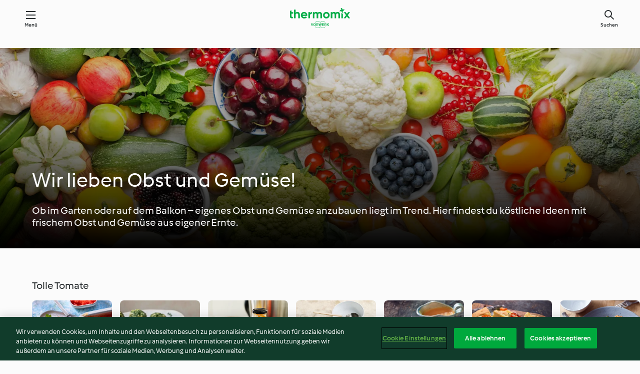

--- FILE ---
content_type: text/html; charset=utf-8
request_url: https://cookidoo.de/foundation/de-DE/pages/fresh-from-the-garden
body_size: 23013
content:
<!DOCTYPE html>
<html lang="de-DE" class="cicd2-theme nci">

<head>
  <meta charset="utf-8">
  <meta name="viewport" content="width=device-width, initial-scale=1, shrink-to-fit=no">
  <meta name="description" content="Ob im Garten oder auf dem Balkon – eigenes Gemüse anzubauen liegt im Trend. Hier findest du köstliche Ideen mit frischem Obst und Gemüse aus eigener Ernte.">
  <meta name="pageType" content="themeWorldPage">
  <link rel="preconnect" href="https://assets.tmecosys.com/" crossorigin="anonymous">
  <link rel="preconnect" href="https://patternlib-all.prod.external.eu-tm-prod.vorwerk-digital.com" crossorigin="anonymous">
  <link rel="icon" href="https://patternlib-all.prod.external.eu-tm-prod.vorwerk-digital.com/favicon-02a92602e0cf506ebd0186892a17fd82.ico">
  <meta property="og:url" content="https://cookidoo.de/foundation/de-DE/pages/fresh-from-the-garden" />
  <meta property="og:title" content="Wir lieben Gemüse! – Cookidoo® – das offizielle Thermomix®-Rezept-Portal" />
  <meta property="og:description" content="Ob im Garten oder auf dem Balkon – eigenes Gemüse anzubauen liegt im Trend. Hier findest du köstliche Ideen mit frischem Obst und Gemüse aus eigener Ernte." />
  
  <meta property="og:image" content="https://assets.tmecosys.com/image/upload/t_web1440x480/cdn/contentful/3LkXRAXUe6RBHmdRW8lKwm/0c83e39cc03accf06f99699642a09171/AdobeStock_217925639.jpg" />
  <title>Wir lieben Gemüse! – Cookidoo® – das offizielle Thermomix®-Rezept-Portal</title>
  <link rel="stylesheet" href="https://patternlib-all.prod.external.eu-tm-prod.vorwerk-digital.com/pl-core-28.84.0-40ec629bea97c4ec3ddaa29931f0a7b6.css" />
  <link rel="stylesheet" href="https://patternlib-all.prod.external.eu-tm-prod.vorwerk-digital.com/pl-web-foundation-3.61.0-5660895863ae65af1298e0922c083241.css" />
      <link rel="stylesheet" href="https://patternlib-all.prod.external.eu-tm-prod.vorwerk-digital.com/cicd2-theme-28.84.0-5eba483bfbb03f3a99d1d6c8cc61c91f.css" />
      <link rel="stylesheet" href="https://patternlib-all.prod.external.eu-tm-prod.vorwerk-digital.com/pl-web-foundation-cicd2-theme-3.61.0-e8da9e5f2e2c111903c587a4caa8ca36.css" />
  <meta name="apple-itunes-app" content="app-id=714004506">
  <meta name="apple-mobile-web-app-title" content="Cookidoo®">
  <meta name="application-name" content="Cookidoo®">
  <link rel="apple-touch-icon" href="https://patternlib-all.prod.external.eu-tm-prod.vorwerk-digital.com/apple-touch-icon-98fdb97ba34494a0be68fdae8a32cf4e.png">
  <script>
    (function () {
      0 <= (document.cookie || "").indexOf("v-authenticated=")
        ? document.documentElement.classList.add("is-authenticated")
        : document.documentElement.classList.add("is-unauthenticated")
    })()
  </script>

  <!-- JSON-LD schema -->
    <script type="application/ld+json">
    {
      "@context": "http://schema.org",
      "@type": "Article",
      "datePublished": "2021-08-03T14:21:15.679Z",
      "dateModified": "2021-12-29T10:02:18.094Z",
      "inLanguage": "de-DE",
      "headline": "Wir lieben Gemüse!",
      "image": "https://assets.tmecosys.com/image/upload/t_web1440x480/cdn/contentful/3LkXRAXUe6RBHmdRW8lKwm/0c83e39cc03accf06f99699642a09171/AdobeStock_217925639.jpg",
      "author": {
        "@type": "Organization",
        "name": "Vorwerk International Strecker & Co.",
        "address": "Wolleraustrasse 11a 8807 Freienbach Switzerland",
        "url": "https://cookidoo.de"
      },
      "publisher": {
        "@type": "Organization",
        "name": "Vorwerk International Strecker & Co.",
        "address": "Wolleraustrasse 11a 8807 Freienbach Switzerland",
        "url": "https://cookidoo.de",
        "logo": {
          "@type": "ImageObject",
          "url": "https://patternlib-all.prod.external.eu-tm-prod.vorwerk-digital.com/logo_thermomix-53db1960412131875585b778f2ab587a.png"
        }
      }
    }
    </script>
</head>

<body id="layout--default">
  <core-app-banner hidden>
    <span class="core-app-banner__close-btn" role="button"></span>
    <img src="https://patternlib-all.prod.external.eu-tm-prod.vorwerk-digital.com/app_icon-64798027edd3cced3f752d9b84e0cb3e.svg" class="core-app-banner__logo">
    <div class="core-app-banner__text">
      <p class="core-app-banner__name"> Die Thermomix ® Cookidoo ® App</p>
      <a href="https://play.google.com/store/apps/details?id&#x3D;com.vorwerk.cookidoo&amp;hl&#x3D;de-DE" class="core-app-banner__link">Herunterladen</a>
    </div>
  </core-app-banner>
  <header class="page-header">
    <div class="page-header__content">
      <a class="logo page-header__home" href="/foundation/de-DE" aria-label="Link to the home page">
        <img class="logo" src="https://patternlib-all.prod.external.eu-tm-prod.vorwerk-digital.com/logo_thermomix-02469c2fb4fca55fc3c397286d9e7fe0.svg" alt="thermomix logo">
      </a>
      <core-nav class="page-header__nav">
        <nav class="core-nav__nav" role="navigation">
          <button class="core-nav__trigger">Menü</button>
          <div class="core-nav__container">
            <ul class="core-nav__main-links authenticated-only">
                <li class="core-nav__item">
                  <a href="/foundation/de-DE/for-you" class="core-nav__link"
                  >Für dich</a>
                </li>
              <li class="core-nav__item">
                      <a href="/foundation/de-DE/explore" class="core-nav__link"
                          aria-current="page" aria-selected="true"
                      >Entdecken</a>
              </li>
              <li class="core-nav__item">
                <a href="/organize/de-DE/my-recipes" class="core-nav__link">Meine Rezepte</a>
              </li>
              <li class="core-nav__item">
                <a href="/planning/de-DE/my-week" class="core-nav__link">Meine Woche</a>
              </li>
              <li class="core-nav__item">
                <a href="/shopping/de-DE" class="core-nav__link">Einkaufsliste</a>
              </li>
            </ul>
            <ul class="core-nav__main-links unauthenticated-only">
              <li class="core-nav__item">
                      <a href="/foundation/de-DE/explore" class="core-nav__link"
                          aria-current="page" aria-selected="true"
                      >Entdecken</a>
              </li>
              <li class="core-nav__item">
                <a href="/foundation/de-DE/membership" class="core-nav__link"
                >Abo Vorteile</a>
              </li>
              <li class="core-nav__item">
                <a href="/foundation/de-DE/help" class="core-nav__link"
                >Hilfe</a>
              </li>
            </ul>
            <div role="separator" aria-orientation="vertical"
              class="core-nav__separator separator-vertical separator-vertical--silver-20 unauthenticated-only"></div>
              <ul class="core-nav__links unauthenticated-only">
                <li class="core-nav__item">
                  <a href="/ciam/register/start" class="core-nav__link page-header__sign-up page-header__icon">Registrieren</a>
                </li>
                <li class="core-nav__item">
                  <a href="/profile/de-DE/login?redirectAfterLogin=%2Ffoundation%2Fde-DE%2Fpages%2Ffresh-from-the-garden" class="core-nav__link page-header__login page-header__icon">Anmelden</a>
                </li>
              </ul>
              <core-user-profile class="authenticated-only">
                <core-dropdown-menu class="core-nav__dropdown core-nav__dropdown--profile" align="bottom-right">
                  <button class="core-dropdown-menu__trigger core-nav__dropdown-trigger">
                    <span class="core-nav__dropdown-trigger-icon" aria-hidden="true"></span>
                    <img class="core-nav__dropdown-trigger-picture" src alt>
                    <span class="core-dropdown-menu__trigger-text">
                      Profil
                    </span>
                  </button>
                  <div class="core-dropdown-menu__content core-nav__dropdown-content">
                    <ul class="core-dropdown-list core-nav__dropdown-list">
                      <li class="core-community-profile__link">
                        <a href="/community/profile/de-DE"
                          class="core-dropdown-list__item core-nav__link core-nav__link--community authenticated-only">
                          <core-community-profile>
                            <span class="core-community-profile__icon" aria-hidden="true"></span>
                            <img class="core-community-profile__picture" src>
                            <div class="core-community-profile__heading-group">
                              <span class="core-community-profile__header">Profil</span>
                              <span class="core-community-profile__subheader">Profil anzeigen</span>
                            </div>
                          </core-community-profile>
                        </a>
                      </li>
                      <li>
                        <a class="core-dropdown-list__item core-nav__link" href="/commerce/de-DE/membership">Konto</a>
                      </li>
                      <li>
                        <a class="core-dropdown-list__item core-nav__link" href="/foundation/de-DE/help">Hilfe</a>
                      </li>
                      <li>
                        <a class="core-dropdown-list__item core-nav__link" href="/profile/logout">Abmelden</a>
                      </li>
                    </ul>
                  </div>
                </core-dropdown-menu>
              </core-user-profile>
          </div>
          <div role="separator" aria-orientation="vertical"
            class="core-nav__separator separator-vertical separator-vertical--silver-20"></div>
        </nav>
      </core-nav>
      <a class="page-header__search page-header__icon" href="/search/de-DE" aria-label="Search">Suchen</a>
    </div>
  </header>
  <core-user-info base="/profile/api/user" community-profile="/community/profile/de-DE" condition="html.is-authenticated"></core-user-info>
  <div class="l-main bg-white">

      

  <section
    class="wf-spacing-bottom"
    data-sp-context='{"@schema":"cms_source/2-0-1", "contentType":"themeWorldHeader", "entryId": "4FP692aFWHTjE6lvuxmHXo", "entryName": "[DE] garden header"}'
  >
    <wf-theme-world-header class="wf-theme-world-header--dark">
      
      <picture>
          <source
            media="(min-width: 1440px)"
            srcset="https://assets.tmecosys.com/image/upload/t_web1440x480/cdn/contentful/3LkXRAXUe6RBHmdRW8lKwm/0c83e39cc03accf06f99699642a09171/AdobeStock_217925639.jpg 1440w, https://assets.tmecosys.com/image/upload/t_web1440x480_2x/cdn/contentful/3LkXRAXUe6RBHmdRW8lKwm/0c83e39cc03accf06f99699642a09171/AdobeStock_217925639.jpg 2880w"
            sizes="100vw">
          <source
            media="(min-width: 768px)"
            srcset="https://assets.tmecosys.com/image/upload/t_web768x480/cdn/contentful/3LkXRAXUe6RBHmdRW8lKwm/0c83e39cc03accf06f99699642a09171/AdobeStock_217925639.jpg 768w, https://assets.tmecosys.com/image/upload/t_web768x480_2x/cdn/contentful/3LkXRAXUe6RBHmdRW8lKwm/0c83e39cc03accf06f99699642a09171/AdobeStock_217925639.jpg 1536w"
            sizes="100vw">
          <source
            media="(min-width: 0px)"
            srcset="https://assets.tmecosys.com/image/upload/t_web320x480/cdn/contentful/3LkXRAXUe6RBHmdRW8lKwm/0c83e39cc03accf06f99699642a09171/AdobeStock_217925639.jpg 320w, https://assets.tmecosys.com/image/upload/t_web320x480_2x/cdn/contentful/3LkXRAXUe6RBHmdRW8lKwm/0c83e39cc03accf06f99699642a09171/AdobeStock_217925639.jpg 640w"
            sizes="100vw">
        <img class="wf-theme-world-header__background" src="https://assets.tmecosys.com/image/upload/t_web1440x480/cdn/contentful/3LkXRAXUe6RBHmdRW8lKwm/0c83e39cc03accf06f99699642a09171/AdobeStock_217925639.jpg" />
      </picture>
      <div class="wf-theme-world-header__content">
        <h1 class="wf-theme-world-header__headline">Wir lieben Obst und Gemüse!</h1>
        <p class="wf-theme-world-header__text">Ob im Garten oder auf dem Balkon – eigenes Obst und Gemüse anzubauen liegt im Trend. Hier findest du köstliche Ideen mit frischem Obst und Gemüse aus eigener Ernte.</p>
      </div>
    </wf-theme-world-header>
  </section>
  <section
    class="wf-spacing-bottom"
    data-sp-context='{"@schema":"cms_source/2-0-1", "contentType":"recipeStripe", "entryId": "2HqKFRO7YCe0FFLFZIUyuU", "entryName": "[DE] garden tomatoes"}'
  >
    <core-stripe class="core-stripe--modern" aria-labelledby="stripe-header" data-source="search" role="region"><h3 class="core-stripe__header" id="stripe-header">Tolle Tomate</h3><a class="link--subsequent core-stripe__more" href="/search/de-DE?ids=r130616%2Cr580591%2Cr576780%2Cr232532%2Cr15556%2Cr232527%2Cr232529%2Cr232521%2Cr303098%2Cr42387%2Cr219876%2Cr100632%2Cr251311%2Cr119729%2Cr148753%2Cr126556%2Cr147236%2Cr147624%2Cr319829%2Cr702874%2Cr576773%2Cr232531%2Cr653132%2Cr339435%2Cr45375%2Cr249582%2Cr154242%2Cr115934%2Cr89821%2Cr747277%2Cr85370%2Cr133544&amp;context=recipes" aria-label="Mehr sehen">Mehr sehen</a><div class="core-stripe__content"><core-tile id="r232531" data-recipe-id="r232531" class><a class="link--alt link--no-external-icon" href="/recipes/recipe/de-DE/r232531" data-ga-event-label="r232531" data-ga-event-category="stripe" data-ga-event-action="recipe-click"><div class="core-tile__image-wrapper"><img class="core-tile__image" alt="Überbackene Tomaten-Putenfrikadellen" title="Überbackene Tomaten-Putenfrikadellen" src="https://assets.tmecosys.com/image/upload/t_web_shared_recipe_221x240/img/recipe/ras/Assets/DAC77D70-2475-4AF4-BEC6-BBF489EBAB04/Derivates/f29f8ef7-75c0-47b0-9842-cbeab4d5b310" srcset="https://assets.tmecosys.com/image/upload/t_web_shared_recipe_221x240/img/recipe/ras/Assets/DAC77D70-2475-4AF4-BEC6-BBF489EBAB04/Derivates/f29f8ef7-75c0-47b0-9842-cbeab4d5b310 221w, https://assets.tmecosys.com/image/upload/t_web_shared_recipe_221x240_1_5x/img/recipe/ras/Assets/DAC77D70-2475-4AF4-BEC6-BBF489EBAB04/Derivates/f29f8ef7-75c0-47b0-9842-cbeab4d5b310 331w, https://assets.tmecosys.com/image/upload/t_web_shared_recipe_221x240_2x/img/recipe/ras/Assets/DAC77D70-2475-4AF4-BEC6-BBF489EBAB04/Derivates/f29f8ef7-75c0-47b0-9842-cbeab4d5b310 442w" aria-label="Überbackene Tomaten-Putenfrikadellen" decoding="async"/></div><div class="core-tile__description-wrapper"><div class="core-tile__description"><core-ellipsis><p class="core-tile__description-text">Überbackene Tomaten-Putenfrikadellen</p></core-ellipsis></div><button class="core-tile__trigger authenticated-only context-menu-trigger" data-ga-event-ignore="true" aria-label="open context menu" type="button"></button></div></a><core-context-menu trigger-class="context-menu-trigger" class="translate-x-[0.5px]"><ul class="core-dropdown-list"><li><core-transclude href="/planning/de-DE/transclude/manage-cook-today/r232531" prevent-page-reload="true" on="context-menu-open" context="core-context-menu" data-ga-event-label="r232531" data-ga-event-category="stripe" data-ga-event-action="cook-today"></core-transclude></li><li><core-transclude href="/organize/de-DE/transclude/manage-bookmark/r232531" prevent-page-reload="true" on="context-menu-open" context="core-context-menu" data-ga-event-label="r232531" data-ga-event-category="stripe" data-ga-event-action="bookmark"></core-transclude></li><li><core-transclude href="/organize/de-DE/transclude/manage-custom-list/r232531" prevent-page-reload="true" on="context-menu-open" context="core-context-menu" data-ga-event-label="r232531" data-ga-event-category="stripe" data-ga-event-action="add-to-collection"></core-transclude></li><li><core-transclude href="/planning/de-DE/transclude/manage-add-to-myweek/r232531" prevent-page-reload="true" on="context-menu-open" context="core-context-menu" data-ga-event-label="r232531" data-ga-event-category="stripe" data-ga-event-action="add-to-weekly-planner"></core-transclude></li><li><core-transclude href="/shopping/de-DE/partial/add-to-shopping-list/r232531" prevent-page-reload="true" on="context-menu-open" context="core-context-menu" data-ga-event-label="r232531" data-ga-event-category="stripe" data-ga-event-action="add-to-shopping-list"></core-transclude></li><li><core-transclude href="/created-recipes/de-DE/partials/add-to-customer-recipes?recipeUrl=https%3A%2F%2Fcookidoo.de%2Frecipes%2Frecipe%2Fde-DE%2Fr232531" prevent-page-reload="true" on="context-menu-open" context="core-context-menu" data-ga-event-label="r232531" data-ga-event-category="stripe" data-ga-event-action="add-to-customer-recipes"></core-transclude></li><li data-error="401" data-redirect-param="redirectAfterLogin" class="display-none"><a href="/profile/de-DE/login?redirectAfterLogin=%2Ffoundation%2Fde-DE%2Fpages%2Ffresh-from-the-garden" class="core-dropdown-list__item"><span class="icon" aria-hidden="true">refresh</span>Login erneuern</a></li></ul></core-context-menu></core-tile><core-tile id="r85370" data-recipe-id="r85370" class><a class="link--alt link--no-external-icon" href="/recipes/recipe/de-DE/r85370" data-ga-event-label="r85370" data-ga-event-category="stripe" data-ga-event-action="recipe-click"><div class="core-tile__image-wrapper"><img class="core-tile__image" alt="Spinatknödel auf Tomatenragout" title="Spinatknödel auf Tomatenragout" src="https://assets.tmecosys.com/image/upload/t_web_shared_recipe_221x240/img/recipe/ras/Assets/2dbb2b8cd72f950d8bae8bbfde0cf446/Derivates/6c139a06da0f6efa4b6f239e2b2514407745eca7" srcset="https://assets.tmecosys.com/image/upload/t_web_shared_recipe_221x240/img/recipe/ras/Assets/2dbb2b8cd72f950d8bae8bbfde0cf446/Derivates/6c139a06da0f6efa4b6f239e2b2514407745eca7 221w, https://assets.tmecosys.com/image/upload/t_web_shared_recipe_221x240_1_5x/img/recipe/ras/Assets/2dbb2b8cd72f950d8bae8bbfde0cf446/Derivates/6c139a06da0f6efa4b6f239e2b2514407745eca7 331w, https://assets.tmecosys.com/image/upload/t_web_shared_recipe_221x240_2x/img/recipe/ras/Assets/2dbb2b8cd72f950d8bae8bbfde0cf446/Derivates/6c139a06da0f6efa4b6f239e2b2514407745eca7 442w" aria-label="Spinatknödel auf Tomatenragout" decoding="async"/></div><div class="core-tile__description-wrapper"><div class="core-tile__description"><core-ellipsis><p class="core-tile__description-text">Spinatknödel auf Tomatenragout</p></core-ellipsis></div><button class="core-tile__trigger authenticated-only context-menu-trigger" data-ga-event-ignore="true" aria-label="open context menu" type="button"></button></div></a><core-context-menu trigger-class="context-menu-trigger" class="translate-x-[0.5px]"><ul class="core-dropdown-list"><li><core-transclude href="/planning/de-DE/transclude/manage-cook-today/r85370" prevent-page-reload="true" on="context-menu-open" context="core-context-menu" data-ga-event-label="r85370" data-ga-event-category="stripe" data-ga-event-action="cook-today"></core-transclude></li><li><core-transclude href="/organize/de-DE/transclude/manage-bookmark/r85370" prevent-page-reload="true" on="context-menu-open" context="core-context-menu" data-ga-event-label="r85370" data-ga-event-category="stripe" data-ga-event-action="bookmark"></core-transclude></li><li><core-transclude href="/organize/de-DE/transclude/manage-custom-list/r85370" prevent-page-reload="true" on="context-menu-open" context="core-context-menu" data-ga-event-label="r85370" data-ga-event-category="stripe" data-ga-event-action="add-to-collection"></core-transclude></li><li><core-transclude href="/planning/de-DE/transclude/manage-add-to-myweek/r85370" prevent-page-reload="true" on="context-menu-open" context="core-context-menu" data-ga-event-label="r85370" data-ga-event-category="stripe" data-ga-event-action="add-to-weekly-planner"></core-transclude></li><li><core-transclude href="/shopping/de-DE/partial/add-to-shopping-list/r85370" prevent-page-reload="true" on="context-menu-open" context="core-context-menu" data-ga-event-label="r85370" data-ga-event-category="stripe" data-ga-event-action="add-to-shopping-list"></core-transclude></li><li><core-transclude href="/created-recipes/de-DE/partials/add-to-customer-recipes?recipeUrl=https%3A%2F%2Fcookidoo.de%2Frecipes%2Frecipe%2Fde-DE%2Fr85370" prevent-page-reload="true" on="context-menu-open" context="core-context-menu" data-ga-event-label="r85370" data-ga-event-category="stripe" data-ga-event-action="add-to-customer-recipes"></core-transclude></li><li data-error="401" data-redirect-param="redirectAfterLogin" class="display-none"><a href="/profile/de-DE/login?redirectAfterLogin=%2Ffoundation%2Fde-DE%2Fpages%2Ffresh-from-the-garden" class="core-dropdown-list__item"><span class="icon" aria-hidden="true">refresh</span>Login erneuern</a></li></ul></core-context-menu></core-tile><core-tile id="r702874" data-recipe-id="r702874" class><a class="link--alt link--no-external-icon" href="/recipes/recipe/de-DE/r702874" data-ga-event-label="r702874" data-ga-event-category="stripe" data-ga-event-action="recipe-click"><div class="core-tile__image-wrapper"><img class="core-tile__image" alt="Möhren-Tomaten-Sauce" title="Möhren-Tomaten-Sauce" src="https://assets.tmecosys.com/image/upload/t_web_shared_recipe_221x240/img/recipe/ras/Assets/36a34558-1f40-434b-8e16-520b4c6726fb/Derivates/ad2741c1-53d6-4754-86bb-5cbd6d4a3cd4" srcset="https://assets.tmecosys.com/image/upload/t_web_shared_recipe_221x240/img/recipe/ras/Assets/36a34558-1f40-434b-8e16-520b4c6726fb/Derivates/ad2741c1-53d6-4754-86bb-5cbd6d4a3cd4 221w, https://assets.tmecosys.com/image/upload/t_web_shared_recipe_221x240_1_5x/img/recipe/ras/Assets/36a34558-1f40-434b-8e16-520b4c6726fb/Derivates/ad2741c1-53d6-4754-86bb-5cbd6d4a3cd4 331w, https://assets.tmecosys.com/image/upload/t_web_shared_recipe_221x240_2x/img/recipe/ras/Assets/36a34558-1f40-434b-8e16-520b4c6726fb/Derivates/ad2741c1-53d6-4754-86bb-5cbd6d4a3cd4 442w" aria-label="Möhren-Tomaten-Sauce" decoding="async"/></div><div class="core-tile__description-wrapper"><div class="core-tile__description"><core-ellipsis><p class="core-tile__description-text">Möhren-Tomaten-Sauce</p></core-ellipsis></div><button class="core-tile__trigger authenticated-only context-menu-trigger" data-ga-event-ignore="true" aria-label="open context menu" type="button"></button></div></a><core-context-menu trigger-class="context-menu-trigger" class="translate-x-[0.5px]"><ul class="core-dropdown-list"><li><core-transclude href="/planning/de-DE/transclude/manage-cook-today/r702874" prevent-page-reload="true" on="context-menu-open" context="core-context-menu" data-ga-event-label="r702874" data-ga-event-category="stripe" data-ga-event-action="cook-today"></core-transclude></li><li><core-transclude href="/organize/de-DE/transclude/manage-bookmark/r702874" prevent-page-reload="true" on="context-menu-open" context="core-context-menu" data-ga-event-label="r702874" data-ga-event-category="stripe" data-ga-event-action="bookmark"></core-transclude></li><li><core-transclude href="/organize/de-DE/transclude/manage-custom-list/r702874" prevent-page-reload="true" on="context-menu-open" context="core-context-menu" data-ga-event-label="r702874" data-ga-event-category="stripe" data-ga-event-action="add-to-collection"></core-transclude></li><li><core-transclude href="/planning/de-DE/transclude/manage-add-to-myweek/r702874" prevent-page-reload="true" on="context-menu-open" context="core-context-menu" data-ga-event-label="r702874" data-ga-event-category="stripe" data-ga-event-action="add-to-weekly-planner"></core-transclude></li><li><core-transclude href="/shopping/de-DE/partial/add-to-shopping-list/r702874" prevent-page-reload="true" on="context-menu-open" context="core-context-menu" data-ga-event-label="r702874" data-ga-event-category="stripe" data-ga-event-action="add-to-shopping-list"></core-transclude></li><li><core-transclude href="/created-recipes/de-DE/partials/add-to-customer-recipes?recipeUrl=https%3A%2F%2Fcookidoo.de%2Frecipes%2Frecipe%2Fde-DE%2Fr702874" prevent-page-reload="true" on="context-menu-open" context="core-context-menu" data-ga-event-label="r702874" data-ga-event-category="stripe" data-ga-event-action="add-to-customer-recipes"></core-transclude></li><li data-error="401" data-redirect-param="redirectAfterLogin" class="display-none"><a href="/profile/de-DE/login?redirectAfterLogin=%2Ffoundation%2Fde-DE%2Fpages%2Ffresh-from-the-garden" class="core-dropdown-list__item"><span class="icon" aria-hidden="true">refresh</span>Login erneuern</a></li></ul></core-context-menu></core-tile><core-tile id="r576773" data-recipe-id="r576773" class><a class="link--alt link--no-external-icon" href="/recipes/recipe/de-DE/r576773" data-ga-event-label="r576773" data-ga-event-category="stripe" data-ga-event-action="recipe-click"><div class="core-tile__image-wrapper"><img class="core-tile__image" alt="Frische Tomatensuppe" title="Frische Tomatensuppe" src="https://assets.tmecosys.com/image/upload/t_web_shared_recipe_221x240/img/recipe/ras/Assets/bcc1021365fb78e5e3df4cf120ba4565/Derivates/910f743763afba0995ea257b195b3735eecc9905" srcset="https://assets.tmecosys.com/image/upload/t_web_shared_recipe_221x240/img/recipe/ras/Assets/bcc1021365fb78e5e3df4cf120ba4565/Derivates/910f743763afba0995ea257b195b3735eecc9905 221w, https://assets.tmecosys.com/image/upload/t_web_shared_recipe_221x240_1_5x/img/recipe/ras/Assets/bcc1021365fb78e5e3df4cf120ba4565/Derivates/910f743763afba0995ea257b195b3735eecc9905 331w, https://assets.tmecosys.com/image/upload/t_web_shared_recipe_221x240_2x/img/recipe/ras/Assets/bcc1021365fb78e5e3df4cf120ba4565/Derivates/910f743763afba0995ea257b195b3735eecc9905 442w" aria-label="Frische Tomatensuppe" decoding="async"/></div><div class="core-tile__description-wrapper"><div class="core-tile__description"><core-ellipsis><p class="core-tile__description-text">Frische Tomatensuppe</p></core-ellipsis></div><button class="core-tile__trigger authenticated-only context-menu-trigger" data-ga-event-ignore="true" aria-label="open context menu" type="button"></button></div></a><core-context-menu trigger-class="context-menu-trigger" class="translate-x-[0.5px]"><ul class="core-dropdown-list"><li><core-transclude href="/planning/de-DE/transclude/manage-cook-today/r576773" prevent-page-reload="true" on="context-menu-open" context="core-context-menu" data-ga-event-label="r576773" data-ga-event-category="stripe" data-ga-event-action="cook-today"></core-transclude></li><li><core-transclude href="/organize/de-DE/transclude/manage-bookmark/r576773" prevent-page-reload="true" on="context-menu-open" context="core-context-menu" data-ga-event-label="r576773" data-ga-event-category="stripe" data-ga-event-action="bookmark"></core-transclude></li><li><core-transclude href="/organize/de-DE/transclude/manage-custom-list/r576773" prevent-page-reload="true" on="context-menu-open" context="core-context-menu" data-ga-event-label="r576773" data-ga-event-category="stripe" data-ga-event-action="add-to-collection"></core-transclude></li><li><core-transclude href="/planning/de-DE/transclude/manage-add-to-myweek/r576773" prevent-page-reload="true" on="context-menu-open" context="core-context-menu" data-ga-event-label="r576773" data-ga-event-category="stripe" data-ga-event-action="add-to-weekly-planner"></core-transclude></li><li><core-transclude href="/shopping/de-DE/partial/add-to-shopping-list/r576773" prevent-page-reload="true" on="context-menu-open" context="core-context-menu" data-ga-event-label="r576773" data-ga-event-category="stripe" data-ga-event-action="add-to-shopping-list"></core-transclude></li><li><core-transclude href="/created-recipes/de-DE/partials/add-to-customer-recipes?recipeUrl=https%3A%2F%2Fcookidoo.de%2Frecipes%2Frecipe%2Fde-DE%2Fr576773" prevent-page-reload="true" on="context-menu-open" context="core-context-menu" data-ga-event-label="r576773" data-ga-event-category="stripe" data-ga-event-action="add-to-customer-recipes"></core-transclude></li><li data-error="401" data-redirect-param="redirectAfterLogin" class="display-none"><a href="/profile/de-DE/login?redirectAfterLogin=%2Ffoundation%2Fde-DE%2Fpages%2Ffresh-from-the-garden" class="core-dropdown-list__item"><span class="icon" aria-hidden="true">refresh</span>Login erneuern</a></li></ul></core-context-menu></core-tile><core-tile id="r319829" data-recipe-id="r319829" class><a class="link--alt link--no-external-icon" href="/recipes/recipe/de-DE/r319829" data-ga-event-label="r319829" data-ga-event-category="stripe" data-ga-event-action="recipe-click"><div class="core-tile__image-wrapper"><img class="core-tile__image" alt="Tomaten-Zucchini-Muffins mit Käsecreme" title="Tomaten-Zucchini-Muffins mit Käsecreme" src="https://assets.tmecosys.com/image/upload/t_web_shared_recipe_221x240/img/recipe/ras/Assets/752DC5A8-CA27-4678-AD42-675F25D6C328/Derivates/f8ac7e7c-aa90-4067-af12-974fbf9833f6" srcset="https://assets.tmecosys.com/image/upload/t_web_shared_recipe_221x240/img/recipe/ras/Assets/752DC5A8-CA27-4678-AD42-675F25D6C328/Derivates/f8ac7e7c-aa90-4067-af12-974fbf9833f6 221w, https://assets.tmecosys.com/image/upload/t_web_shared_recipe_221x240_1_5x/img/recipe/ras/Assets/752DC5A8-CA27-4678-AD42-675F25D6C328/Derivates/f8ac7e7c-aa90-4067-af12-974fbf9833f6 331w, https://assets.tmecosys.com/image/upload/t_web_shared_recipe_221x240_2x/img/recipe/ras/Assets/752DC5A8-CA27-4678-AD42-675F25D6C328/Derivates/f8ac7e7c-aa90-4067-af12-974fbf9833f6 442w" aria-label="Tomaten-Zucchini-Muffins mit Käsecreme" decoding="async"/></div><div class="core-tile__description-wrapper"><div class="core-tile__description"><core-ellipsis><p class="core-tile__description-text">Tomaten-Zucchini-Muffins mit Käsecreme</p></core-ellipsis></div><button class="core-tile__trigger authenticated-only context-menu-trigger" data-ga-event-ignore="true" aria-label="open context menu" type="button"></button></div></a><core-context-menu trigger-class="context-menu-trigger" class="translate-x-[0.5px]"><ul class="core-dropdown-list"><li><core-transclude href="/planning/de-DE/transclude/manage-cook-today/r319829" prevent-page-reload="true" on="context-menu-open" context="core-context-menu" data-ga-event-label="r319829" data-ga-event-category="stripe" data-ga-event-action="cook-today"></core-transclude></li><li><core-transclude href="/organize/de-DE/transclude/manage-bookmark/r319829" prevent-page-reload="true" on="context-menu-open" context="core-context-menu" data-ga-event-label="r319829" data-ga-event-category="stripe" data-ga-event-action="bookmark"></core-transclude></li><li><core-transclude href="/organize/de-DE/transclude/manage-custom-list/r319829" prevent-page-reload="true" on="context-menu-open" context="core-context-menu" data-ga-event-label="r319829" data-ga-event-category="stripe" data-ga-event-action="add-to-collection"></core-transclude></li><li><core-transclude href="/planning/de-DE/transclude/manage-add-to-myweek/r319829" prevent-page-reload="true" on="context-menu-open" context="core-context-menu" data-ga-event-label="r319829" data-ga-event-category="stripe" data-ga-event-action="add-to-weekly-planner"></core-transclude></li><li><core-transclude href="/shopping/de-DE/partial/add-to-shopping-list/r319829" prevent-page-reload="true" on="context-menu-open" context="core-context-menu" data-ga-event-label="r319829" data-ga-event-category="stripe" data-ga-event-action="add-to-shopping-list"></core-transclude></li><li><core-transclude href="/created-recipes/de-DE/partials/add-to-customer-recipes?recipeUrl=https%3A%2F%2Fcookidoo.de%2Frecipes%2Frecipe%2Fde-DE%2Fr319829" prevent-page-reload="true" on="context-menu-open" context="core-context-menu" data-ga-event-label="r319829" data-ga-event-category="stripe" data-ga-event-action="add-to-customer-recipes"></core-transclude></li><li data-error="401" data-redirect-param="redirectAfterLogin" class="display-none"><a href="/profile/de-DE/login?redirectAfterLogin=%2Ffoundation%2Fde-DE%2Fpages%2Ffresh-from-the-garden" class="core-dropdown-list__item"><span class="icon" aria-hidden="true">refresh</span>Login erneuern</a></li></ul></core-context-menu></core-tile><core-tile id="r303098" data-recipe-id="r303098" class><a class="link--alt link--no-external-icon" href="/recipes/recipe/de-DE/r303098" data-ga-event-label="r303098" data-ga-event-category="stripe" data-ga-event-action="recipe-click"><div class="core-tile__image-wrapper"><img class="core-tile__image" alt="Focaccia mit Tomaten" title="Focaccia mit Tomaten" src="https://assets.tmecosys.com/image/upload/t_web_shared_recipe_221x240/img/recipe/ras/Assets/73D23C1F-3D5F-48A6-97A4-BEEEF6056EAD/Derivates/e3ba7091-0fa6-4ea1-af50-920741a1bafc" srcset="https://assets.tmecosys.com/image/upload/t_web_shared_recipe_221x240/img/recipe/ras/Assets/73D23C1F-3D5F-48A6-97A4-BEEEF6056EAD/Derivates/e3ba7091-0fa6-4ea1-af50-920741a1bafc 221w, https://assets.tmecosys.com/image/upload/t_web_shared_recipe_221x240_1_5x/img/recipe/ras/Assets/73D23C1F-3D5F-48A6-97A4-BEEEF6056EAD/Derivates/e3ba7091-0fa6-4ea1-af50-920741a1bafc 331w, https://assets.tmecosys.com/image/upload/t_web_shared_recipe_221x240_2x/img/recipe/ras/Assets/73D23C1F-3D5F-48A6-97A4-BEEEF6056EAD/Derivates/e3ba7091-0fa6-4ea1-af50-920741a1bafc 442w" aria-label="Focaccia mit Tomaten" decoding="async"/></div><div class="core-tile__description-wrapper"><div class="core-tile__description"><core-ellipsis><p class="core-tile__description-text">Focaccia mit Tomaten</p></core-ellipsis></div><button class="core-tile__trigger authenticated-only context-menu-trigger" data-ga-event-ignore="true" aria-label="open context menu" type="button"></button></div></a><core-context-menu trigger-class="context-menu-trigger" class="translate-x-[0.5px]"><ul class="core-dropdown-list"><li><core-transclude href="/planning/de-DE/transclude/manage-cook-today/r303098" prevent-page-reload="true" on="context-menu-open" context="core-context-menu" data-ga-event-label="r303098" data-ga-event-category="stripe" data-ga-event-action="cook-today"></core-transclude></li><li><core-transclude href="/organize/de-DE/transclude/manage-bookmark/r303098" prevent-page-reload="true" on="context-menu-open" context="core-context-menu" data-ga-event-label="r303098" data-ga-event-category="stripe" data-ga-event-action="bookmark"></core-transclude></li><li><core-transclude href="/organize/de-DE/transclude/manage-custom-list/r303098" prevent-page-reload="true" on="context-menu-open" context="core-context-menu" data-ga-event-label="r303098" data-ga-event-category="stripe" data-ga-event-action="add-to-collection"></core-transclude></li><li><core-transclude href="/planning/de-DE/transclude/manage-add-to-myweek/r303098" prevent-page-reload="true" on="context-menu-open" context="core-context-menu" data-ga-event-label="r303098" data-ga-event-category="stripe" data-ga-event-action="add-to-weekly-planner"></core-transclude></li><li><core-transclude href="/shopping/de-DE/partial/add-to-shopping-list/r303098" prevent-page-reload="true" on="context-menu-open" context="core-context-menu" data-ga-event-label="r303098" data-ga-event-category="stripe" data-ga-event-action="add-to-shopping-list"></core-transclude></li><li><core-transclude href="/created-recipes/de-DE/partials/add-to-customer-recipes?recipeUrl=https%3A%2F%2Fcookidoo.de%2Frecipes%2Frecipe%2Fde-DE%2Fr303098" prevent-page-reload="true" on="context-menu-open" context="core-context-menu" data-ga-event-label="r303098" data-ga-event-category="stripe" data-ga-event-action="add-to-customer-recipes"></core-transclude></li><li data-error="401" data-redirect-param="redirectAfterLogin" class="display-none"><a href="/profile/de-DE/login?redirectAfterLogin=%2Ffoundation%2Fde-DE%2Fpages%2Ffresh-from-the-garden" class="core-dropdown-list__item"><span class="icon" aria-hidden="true">refresh</span>Login erneuern</a></li></ul></core-context-menu></core-tile><core-tile id="r251311" data-recipe-id="r251311" class><a class="link--alt link--no-external-icon" href="/recipes/recipe/de-DE/r251311" data-ga-event-label="r251311" data-ga-event-category="stripe" data-ga-event-action="recipe-click"><div class="core-tile__image-wrapper"><img class="core-tile__image" alt="Tomaten-Couscous" title="Tomaten-Couscous" src="https://assets.tmecosys.com/image/upload/t_web_shared_recipe_221x240/img/recipe/ras/Assets/1F2AB082-05BD-425F-BD19-FDCC96280C7F/Derivates/43ff9af6-ebc6-4def-a1e2-2edf9dc0eb42" srcset="https://assets.tmecosys.com/image/upload/t_web_shared_recipe_221x240/img/recipe/ras/Assets/1F2AB082-05BD-425F-BD19-FDCC96280C7F/Derivates/43ff9af6-ebc6-4def-a1e2-2edf9dc0eb42 221w, https://assets.tmecosys.com/image/upload/t_web_shared_recipe_221x240_1_5x/img/recipe/ras/Assets/1F2AB082-05BD-425F-BD19-FDCC96280C7F/Derivates/43ff9af6-ebc6-4def-a1e2-2edf9dc0eb42 331w, https://assets.tmecosys.com/image/upload/t_web_shared_recipe_221x240_2x/img/recipe/ras/Assets/1F2AB082-05BD-425F-BD19-FDCC96280C7F/Derivates/43ff9af6-ebc6-4def-a1e2-2edf9dc0eb42 442w" aria-label="Tomaten-Couscous" decoding="async"/></div><div class="core-tile__description-wrapper"><div class="core-tile__description"><core-ellipsis><p class="core-tile__description-text">Tomaten-Couscous</p></core-ellipsis></div><button class="core-tile__trigger authenticated-only context-menu-trigger" data-ga-event-ignore="true" aria-label="open context menu" type="button"></button></div></a><core-context-menu trigger-class="context-menu-trigger" class="translate-x-[0.5px]"><ul class="core-dropdown-list"><li><core-transclude href="/planning/de-DE/transclude/manage-cook-today/r251311" prevent-page-reload="true" on="context-menu-open" context="core-context-menu" data-ga-event-label="r251311" data-ga-event-category="stripe" data-ga-event-action="cook-today"></core-transclude></li><li><core-transclude href="/organize/de-DE/transclude/manage-bookmark/r251311" prevent-page-reload="true" on="context-menu-open" context="core-context-menu" data-ga-event-label="r251311" data-ga-event-category="stripe" data-ga-event-action="bookmark"></core-transclude></li><li><core-transclude href="/organize/de-DE/transclude/manage-custom-list/r251311" prevent-page-reload="true" on="context-menu-open" context="core-context-menu" data-ga-event-label="r251311" data-ga-event-category="stripe" data-ga-event-action="add-to-collection"></core-transclude></li><li><core-transclude href="/planning/de-DE/transclude/manage-add-to-myweek/r251311" prevent-page-reload="true" on="context-menu-open" context="core-context-menu" data-ga-event-label="r251311" data-ga-event-category="stripe" data-ga-event-action="add-to-weekly-planner"></core-transclude></li><li><core-transclude href="/shopping/de-DE/partial/add-to-shopping-list/r251311" prevent-page-reload="true" on="context-menu-open" context="core-context-menu" data-ga-event-label="r251311" data-ga-event-category="stripe" data-ga-event-action="add-to-shopping-list"></core-transclude></li><li><core-transclude href="/created-recipes/de-DE/partials/add-to-customer-recipes?recipeUrl=https%3A%2F%2Fcookidoo.de%2Frecipes%2Frecipe%2Fde-DE%2Fr251311" prevent-page-reload="true" on="context-menu-open" context="core-context-menu" data-ga-event-label="r251311" data-ga-event-category="stripe" data-ga-event-action="add-to-customer-recipes"></core-transclude></li><li data-error="401" data-redirect-param="redirectAfterLogin" class="display-none"><a href="/profile/de-DE/login?redirectAfterLogin=%2Ffoundation%2Fde-DE%2Fpages%2Ffresh-from-the-garden" class="core-dropdown-list__item"><span class="icon" aria-hidden="true">refresh</span>Login erneuern</a></li></ul></core-context-menu></core-tile><core-tile id="r249582" data-recipe-id="r249582" class><a class="link--alt link--no-external-icon" href="/recipes/recipe/de-DE/r249582" data-ga-event-label="r249582" data-ga-event-category="stripe" data-ga-event-action="recipe-click"><div class="core-tile__image-wrapper"><img class="core-tile__image" alt="Schneller Tomaten-Ricotta-Pie" title="Schneller Tomaten-Ricotta-Pie" src="https://assets.tmecosys.com/image/upload/t_web_shared_recipe_221x240/img/recipe/ras/Assets/C65FD2A4-12FE-41D9-BF39-503330DCE3A0/Derivates/84a8c2ab-b699-4115-a91d-f465618b272a" srcset="https://assets.tmecosys.com/image/upload/t_web_shared_recipe_221x240/img/recipe/ras/Assets/C65FD2A4-12FE-41D9-BF39-503330DCE3A0/Derivates/84a8c2ab-b699-4115-a91d-f465618b272a 221w, https://assets.tmecosys.com/image/upload/t_web_shared_recipe_221x240_1_5x/img/recipe/ras/Assets/C65FD2A4-12FE-41D9-BF39-503330DCE3A0/Derivates/84a8c2ab-b699-4115-a91d-f465618b272a 331w, https://assets.tmecosys.com/image/upload/t_web_shared_recipe_221x240_2x/img/recipe/ras/Assets/C65FD2A4-12FE-41D9-BF39-503330DCE3A0/Derivates/84a8c2ab-b699-4115-a91d-f465618b272a 442w" aria-label="Schneller Tomaten-Ricotta-Pie" decoding="async"/></div><div class="core-tile__description-wrapper"><div class="core-tile__description"><core-ellipsis><p class="core-tile__description-text">Schneller Tomaten-Ricotta-Pie</p></core-ellipsis></div><button class="core-tile__trigger authenticated-only context-menu-trigger" data-ga-event-ignore="true" aria-label="open context menu" type="button"></button></div></a><core-context-menu trigger-class="context-menu-trigger" class="translate-x-[0.5px]"><ul class="core-dropdown-list"><li><core-transclude href="/planning/de-DE/transclude/manage-cook-today/r249582" prevent-page-reload="true" on="context-menu-open" context="core-context-menu" data-ga-event-label="r249582" data-ga-event-category="stripe" data-ga-event-action="cook-today"></core-transclude></li><li><core-transclude href="/organize/de-DE/transclude/manage-bookmark/r249582" prevent-page-reload="true" on="context-menu-open" context="core-context-menu" data-ga-event-label="r249582" data-ga-event-category="stripe" data-ga-event-action="bookmark"></core-transclude></li><li><core-transclude href="/organize/de-DE/transclude/manage-custom-list/r249582" prevent-page-reload="true" on="context-menu-open" context="core-context-menu" data-ga-event-label="r249582" data-ga-event-category="stripe" data-ga-event-action="add-to-collection"></core-transclude></li><li><core-transclude href="/planning/de-DE/transclude/manage-add-to-myweek/r249582" prevent-page-reload="true" on="context-menu-open" context="core-context-menu" data-ga-event-label="r249582" data-ga-event-category="stripe" data-ga-event-action="add-to-weekly-planner"></core-transclude></li><li><core-transclude href="/shopping/de-DE/partial/add-to-shopping-list/r249582" prevent-page-reload="true" on="context-menu-open" context="core-context-menu" data-ga-event-label="r249582" data-ga-event-category="stripe" data-ga-event-action="add-to-shopping-list"></core-transclude></li><li><core-transclude href="/created-recipes/de-DE/partials/add-to-customer-recipes?recipeUrl=https%3A%2F%2Fcookidoo.de%2Frecipes%2Frecipe%2Fde-DE%2Fr249582" prevent-page-reload="true" on="context-menu-open" context="core-context-menu" data-ga-event-label="r249582" data-ga-event-category="stripe" data-ga-event-action="add-to-customer-recipes"></core-transclude></li><li data-error="401" data-redirect-param="redirectAfterLogin" class="display-none"><a href="/profile/de-DE/login?redirectAfterLogin=%2Ffoundation%2Fde-DE%2Fpages%2Ffresh-from-the-garden" class="core-dropdown-list__item"><span class="icon" aria-hidden="true">refresh</span>Login erneuern</a></li></ul></core-context-menu></core-tile><core-tile id="r232527" data-recipe-id="r232527" class><a class="link--alt link--no-external-icon" href="/recipes/recipe/de-DE/r232527" data-ga-event-label="r232527" data-ga-event-category="stripe" data-ga-event-action="recipe-click"><div class="core-tile__image-wrapper"><img class="core-tile__image" alt="Tomatengnocchi mit Pesto" title="Tomatengnocchi mit Pesto" src="https://assets.tmecosys.com/image/upload/t_web_shared_recipe_221x240/img/recipe/ras/Assets/75A54AE1-9BB8-4CAB-AAE2-16CC858C16F8/Derivates/10627fd7-e858-4380-8897-f87211955a79" srcset="https://assets.tmecosys.com/image/upload/t_web_shared_recipe_221x240/img/recipe/ras/Assets/75A54AE1-9BB8-4CAB-AAE2-16CC858C16F8/Derivates/10627fd7-e858-4380-8897-f87211955a79 221w, https://assets.tmecosys.com/image/upload/t_web_shared_recipe_221x240_1_5x/img/recipe/ras/Assets/75A54AE1-9BB8-4CAB-AAE2-16CC858C16F8/Derivates/10627fd7-e858-4380-8897-f87211955a79 331w, https://assets.tmecosys.com/image/upload/t_web_shared_recipe_221x240_2x/img/recipe/ras/Assets/75A54AE1-9BB8-4CAB-AAE2-16CC858C16F8/Derivates/10627fd7-e858-4380-8897-f87211955a79 442w" aria-label="Tomatengnocchi mit Pesto" decoding="async"/></div><div class="core-tile__description-wrapper"><div class="core-tile__description"><core-ellipsis><p class="core-tile__description-text">Tomatengnocchi mit Pesto</p></core-ellipsis></div><button class="core-tile__trigger authenticated-only context-menu-trigger" data-ga-event-ignore="true" aria-label="open context menu" type="button"></button></div></a><core-context-menu trigger-class="context-menu-trigger" class="translate-x-[0.5px]"><ul class="core-dropdown-list"><li><core-transclude href="/planning/de-DE/transclude/manage-cook-today/r232527" prevent-page-reload="true" on="context-menu-open" context="core-context-menu" data-ga-event-label="r232527" data-ga-event-category="stripe" data-ga-event-action="cook-today"></core-transclude></li><li><core-transclude href="/organize/de-DE/transclude/manage-bookmark/r232527" prevent-page-reload="true" on="context-menu-open" context="core-context-menu" data-ga-event-label="r232527" data-ga-event-category="stripe" data-ga-event-action="bookmark"></core-transclude></li><li><core-transclude href="/organize/de-DE/transclude/manage-custom-list/r232527" prevent-page-reload="true" on="context-menu-open" context="core-context-menu" data-ga-event-label="r232527" data-ga-event-category="stripe" data-ga-event-action="add-to-collection"></core-transclude></li><li><core-transclude href="/planning/de-DE/transclude/manage-add-to-myweek/r232527" prevent-page-reload="true" on="context-menu-open" context="core-context-menu" data-ga-event-label="r232527" data-ga-event-category="stripe" data-ga-event-action="add-to-weekly-planner"></core-transclude></li><li><core-transclude href="/shopping/de-DE/partial/add-to-shopping-list/r232527" prevent-page-reload="true" on="context-menu-open" context="core-context-menu" data-ga-event-label="r232527" data-ga-event-category="stripe" data-ga-event-action="add-to-shopping-list"></core-transclude></li><li><core-transclude href="/created-recipes/de-DE/partials/add-to-customer-recipes?recipeUrl=https%3A%2F%2Fcookidoo.de%2Frecipes%2Frecipe%2Fde-DE%2Fr232527" prevent-page-reload="true" on="context-menu-open" context="core-context-menu" data-ga-event-label="r232527" data-ga-event-category="stripe" data-ga-event-action="add-to-customer-recipes"></core-transclude></li><li data-error="401" data-redirect-param="redirectAfterLogin" class="display-none"><a href="/profile/de-DE/login?redirectAfterLogin=%2Ffoundation%2Fde-DE%2Fpages%2Ffresh-from-the-garden" class="core-dropdown-list__item"><span class="icon" aria-hidden="true">refresh</span>Login erneuern</a></li></ul></core-context-menu></core-tile><core-tile id="r232521" data-recipe-id="r232521" class><a class="link--alt link--no-external-icon" href="/recipes/recipe/de-DE/r232521" data-ga-event-label="r232521" data-ga-event-category="stripe" data-ga-event-action="recipe-click"><div class="core-tile__image-wrapper"><img class="core-tile__image" alt="Italienischer Brotsalat mit Cherry-Tomaten und roten Zwiebeln" title="Italienischer Brotsalat mit Cherry-Tomaten und roten Zwiebeln" src="https://assets.tmecosys.com/image/upload/t_web_shared_recipe_221x240/img/recipe/ras/Assets/cc31e84663e50049c64f874eda0c4555/Derivates/4cb9e4e2dbfa6fcf1bbb26968f13ecd73dab8c72" srcset="https://assets.tmecosys.com/image/upload/t_web_shared_recipe_221x240/img/recipe/ras/Assets/cc31e84663e50049c64f874eda0c4555/Derivates/4cb9e4e2dbfa6fcf1bbb26968f13ecd73dab8c72 221w, https://assets.tmecosys.com/image/upload/t_web_shared_recipe_221x240_1_5x/img/recipe/ras/Assets/cc31e84663e50049c64f874eda0c4555/Derivates/4cb9e4e2dbfa6fcf1bbb26968f13ecd73dab8c72 331w, https://assets.tmecosys.com/image/upload/t_web_shared_recipe_221x240_2x/img/recipe/ras/Assets/cc31e84663e50049c64f874eda0c4555/Derivates/4cb9e4e2dbfa6fcf1bbb26968f13ecd73dab8c72 442w" aria-label="Italienischer Brotsalat mit Cherry-Tomaten und roten Zwiebeln" decoding="async"/></div><div class="core-tile__description-wrapper"><div class="core-tile__description"><core-ellipsis><p class="core-tile__description-text">Italienischer Brotsalat mit Cherry-Tomaten und roten Zwiebeln</p></core-ellipsis></div><button class="core-tile__trigger authenticated-only context-menu-trigger" data-ga-event-ignore="true" aria-label="open context menu" type="button"></button></div></a><core-context-menu trigger-class="context-menu-trigger" class="translate-x-[0.5px]"><ul class="core-dropdown-list"><li><core-transclude href="/planning/de-DE/transclude/manage-cook-today/r232521" prevent-page-reload="true" on="context-menu-open" context="core-context-menu" data-ga-event-label="r232521" data-ga-event-category="stripe" data-ga-event-action="cook-today"></core-transclude></li><li><core-transclude href="/organize/de-DE/transclude/manage-bookmark/r232521" prevent-page-reload="true" on="context-menu-open" context="core-context-menu" data-ga-event-label="r232521" data-ga-event-category="stripe" data-ga-event-action="bookmark"></core-transclude></li><li><core-transclude href="/organize/de-DE/transclude/manage-custom-list/r232521" prevent-page-reload="true" on="context-menu-open" context="core-context-menu" data-ga-event-label="r232521" data-ga-event-category="stripe" data-ga-event-action="add-to-collection"></core-transclude></li><li><core-transclude href="/planning/de-DE/transclude/manage-add-to-myweek/r232521" prevent-page-reload="true" on="context-menu-open" context="core-context-menu" data-ga-event-label="r232521" data-ga-event-category="stripe" data-ga-event-action="add-to-weekly-planner"></core-transclude></li><li><core-transclude href="/shopping/de-DE/partial/add-to-shopping-list/r232521" prevent-page-reload="true" on="context-menu-open" context="core-context-menu" data-ga-event-label="r232521" data-ga-event-category="stripe" data-ga-event-action="add-to-shopping-list"></core-transclude></li><li><core-transclude href="/created-recipes/de-DE/partials/add-to-customer-recipes?recipeUrl=https%3A%2F%2Fcookidoo.de%2Frecipes%2Frecipe%2Fde-DE%2Fr232521" prevent-page-reload="true" on="context-menu-open" context="core-context-menu" data-ga-event-label="r232521" data-ga-event-category="stripe" data-ga-event-action="add-to-customer-recipes"></core-transclude></li><li data-error="401" data-redirect-param="redirectAfterLogin" class="display-none"><a href="/profile/de-DE/login?redirectAfterLogin=%2Ffoundation%2Fde-DE%2Fpages%2Ffresh-from-the-garden" class="core-dropdown-list__item"><span class="icon" aria-hidden="true">refresh</span>Login erneuern</a></li></ul></core-context-menu></core-tile><core-tile id="r219876" data-recipe-id="r219876" class><a class="link--alt link--no-external-icon" href="/recipes/recipe/de-DE/r219876" data-ga-event-label="r219876" data-ga-event-category="stripe" data-ga-event-action="recipe-click"><div class="core-tile__image-wrapper"><img class="core-tile__image" alt="Tomatenkern-Konfitüre" title="Tomatenkern-Konfitüre" src="https://assets.tmecosys.com/image/upload/t_web_shared_recipe_221x240/img/recipe/ras/Assets/21C25F8D-E7AF-48A2-BD9C-228137DD711B/Derivates/b80740e4-463f-43c9-983a-5de3cee85875" srcset="https://assets.tmecosys.com/image/upload/t_web_shared_recipe_221x240/img/recipe/ras/Assets/21C25F8D-E7AF-48A2-BD9C-228137DD711B/Derivates/b80740e4-463f-43c9-983a-5de3cee85875 221w, https://assets.tmecosys.com/image/upload/t_web_shared_recipe_221x240_1_5x/img/recipe/ras/Assets/21C25F8D-E7AF-48A2-BD9C-228137DD711B/Derivates/b80740e4-463f-43c9-983a-5de3cee85875 331w, https://assets.tmecosys.com/image/upload/t_web_shared_recipe_221x240_2x/img/recipe/ras/Assets/21C25F8D-E7AF-48A2-BD9C-228137DD711B/Derivates/b80740e4-463f-43c9-983a-5de3cee85875 442w" aria-label="Tomatenkern-Konfitüre" decoding="async"/></div><div class="core-tile__description-wrapper"><div class="core-tile__description"><core-ellipsis><p class="core-tile__description-text">Tomatenkern-Konfitüre</p></core-ellipsis></div><button class="core-tile__trigger authenticated-only context-menu-trigger" data-ga-event-ignore="true" aria-label="open context menu" type="button"></button></div></a><core-context-menu trigger-class="context-menu-trigger" class="translate-x-[0.5px]"><ul class="core-dropdown-list"><li><core-transclude href="/planning/de-DE/transclude/manage-cook-today/r219876" prevent-page-reload="true" on="context-menu-open" context="core-context-menu" data-ga-event-label="r219876" data-ga-event-category="stripe" data-ga-event-action="cook-today"></core-transclude></li><li><core-transclude href="/organize/de-DE/transclude/manage-bookmark/r219876" prevent-page-reload="true" on="context-menu-open" context="core-context-menu" data-ga-event-label="r219876" data-ga-event-category="stripe" data-ga-event-action="bookmark"></core-transclude></li><li><core-transclude href="/organize/de-DE/transclude/manage-custom-list/r219876" prevent-page-reload="true" on="context-menu-open" context="core-context-menu" data-ga-event-label="r219876" data-ga-event-category="stripe" data-ga-event-action="add-to-collection"></core-transclude></li><li><core-transclude href="/planning/de-DE/transclude/manage-add-to-myweek/r219876" prevent-page-reload="true" on="context-menu-open" context="core-context-menu" data-ga-event-label="r219876" data-ga-event-category="stripe" data-ga-event-action="add-to-weekly-planner"></core-transclude></li><li><core-transclude href="/shopping/de-DE/partial/add-to-shopping-list/r219876" prevent-page-reload="true" on="context-menu-open" context="core-context-menu" data-ga-event-label="r219876" data-ga-event-category="stripe" data-ga-event-action="add-to-shopping-list"></core-transclude></li><li><core-transclude href="/created-recipes/de-DE/partials/add-to-customer-recipes?recipeUrl=https%3A%2F%2Fcookidoo.de%2Frecipes%2Frecipe%2Fde-DE%2Fr219876" prevent-page-reload="true" on="context-menu-open" context="core-context-menu" data-ga-event-label="r219876" data-ga-event-category="stripe" data-ga-event-action="add-to-customer-recipes"></core-transclude></li><li data-error="401" data-redirect-param="redirectAfterLogin" class="display-none"><a href="/profile/de-DE/login?redirectAfterLogin=%2Ffoundation%2Fde-DE%2Fpages%2Ffresh-from-the-garden" class="core-dropdown-list__item"><span class="icon" aria-hidden="true">refresh</span>Login erneuern</a></li></ul></core-context-menu></core-tile><core-tile id="r147236" data-recipe-id="r147236" class><a class="link--alt link--no-external-icon" href="/recipes/recipe/de-DE/r147236" data-ga-event-label="r147236" data-ga-event-category="stripe" data-ga-event-action="recipe-click"><div class="core-tile__image-wrapper"><img class="core-tile__image" alt="Tomatenfladen mit Oliven" title="Tomatenfladen mit Oliven" src="https://assets.tmecosys.com/image/upload/t_web_shared_recipe_221x240/img/recipe/ras/Assets/d503339b-c2e3-415d-92db-47604755b956/Derivates/2497d50c-a997-4057-bd39-2e21e63b96f7" srcset="https://assets.tmecosys.com/image/upload/t_web_shared_recipe_221x240/img/recipe/ras/Assets/d503339b-c2e3-415d-92db-47604755b956/Derivates/2497d50c-a997-4057-bd39-2e21e63b96f7 221w, https://assets.tmecosys.com/image/upload/t_web_shared_recipe_221x240_1_5x/img/recipe/ras/Assets/d503339b-c2e3-415d-92db-47604755b956/Derivates/2497d50c-a997-4057-bd39-2e21e63b96f7 331w, https://assets.tmecosys.com/image/upload/t_web_shared_recipe_221x240_2x/img/recipe/ras/Assets/d503339b-c2e3-415d-92db-47604755b956/Derivates/2497d50c-a997-4057-bd39-2e21e63b96f7 442w" aria-label="Tomatenfladen mit Oliven" decoding="async"/></div><div class="core-tile__description-wrapper"><div class="core-tile__description"><core-ellipsis><p class="core-tile__description-text">Tomatenfladen mit Oliven</p></core-ellipsis></div><button class="core-tile__trigger authenticated-only context-menu-trigger" data-ga-event-ignore="true" aria-label="open context menu" type="button"></button></div></a><core-context-menu trigger-class="context-menu-trigger" class="translate-x-[0.5px]"><ul class="core-dropdown-list"><li><core-transclude href="/planning/de-DE/transclude/manage-cook-today/r147236" prevent-page-reload="true" on="context-menu-open" context="core-context-menu" data-ga-event-label="r147236" data-ga-event-category="stripe" data-ga-event-action="cook-today"></core-transclude></li><li><core-transclude href="/organize/de-DE/transclude/manage-bookmark/r147236" prevent-page-reload="true" on="context-menu-open" context="core-context-menu" data-ga-event-label="r147236" data-ga-event-category="stripe" data-ga-event-action="bookmark"></core-transclude></li><li><core-transclude href="/organize/de-DE/transclude/manage-custom-list/r147236" prevent-page-reload="true" on="context-menu-open" context="core-context-menu" data-ga-event-label="r147236" data-ga-event-category="stripe" data-ga-event-action="add-to-collection"></core-transclude></li><li><core-transclude href="/planning/de-DE/transclude/manage-add-to-myweek/r147236" prevent-page-reload="true" on="context-menu-open" context="core-context-menu" data-ga-event-label="r147236" data-ga-event-category="stripe" data-ga-event-action="add-to-weekly-planner"></core-transclude></li><li><core-transclude href="/shopping/de-DE/partial/add-to-shopping-list/r147236" prevent-page-reload="true" on="context-menu-open" context="core-context-menu" data-ga-event-label="r147236" data-ga-event-category="stripe" data-ga-event-action="add-to-shopping-list"></core-transclude></li><li><core-transclude href="/created-recipes/de-DE/partials/add-to-customer-recipes?recipeUrl=https%3A%2F%2Fcookidoo.de%2Frecipes%2Frecipe%2Fde-DE%2Fr147236" prevent-page-reload="true" on="context-menu-open" context="core-context-menu" data-ga-event-label="r147236" data-ga-event-category="stripe" data-ga-event-action="add-to-customer-recipes"></core-transclude></li><li data-error="401" data-redirect-param="redirectAfterLogin" class="display-none"><a href="/profile/de-DE/login?redirectAfterLogin=%2Ffoundation%2Fde-DE%2Fpages%2Ffresh-from-the-garden" class="core-dropdown-list__item"><span class="icon" aria-hidden="true">refresh</span>Login erneuern</a></li></ul></core-context-menu></core-tile></div></core-stripe>
  </section>
  <section
    class="wf-spacing-bottom"
    data-sp-context='{"@schema":"cms_source/2-0-1", "contentType":"recipeStripe", "entryId": "3PWrlWfluB9g2Pr9MewKQv", "entryName": "[DE] garden courgettes"}'
  >
    <core-stripe class="core-stripe--modern" aria-labelledby="stripe-header" data-source="search" role="region"><h3 class="core-stripe__header" id="stripe-header">Zauberhafte Zucchini</h3><a class="link--subsequent core-stripe__more" href="/search/de-DE?ids=r402730%2Cr108023%2Cr15576%2Cr612511%2Cr107831%2Cr319832%2Cr425645%2Cr633951%2Cr430285%2Cr47905%2Cr543712%2Cr552608%2Cr425643%2Cr34037%2Cr236676%2Cr46793%2Cr425644%2Cr433052%2Cr239030%2Cr482349%2Cr100392%2Cr562651%2Cr323769%2Cr581047%2Cr239020%2Cr319835%2Cr100420%2Cr406245%2Cr106420%2Cr133479%2Cr403864%2Cr100419&amp;context=recipes" aria-label="Mehr sehen">Mehr sehen</a><div class="core-stripe__content"><core-tile id="r562651" data-recipe-id="r562651" class><a class="link--alt link--no-external-icon" href="/recipes/recipe/de-DE/r562651" data-ga-event-label="r562651" data-ga-event-category="stripe" data-ga-event-action="recipe-click"><div class="core-tile__image-wrapper"><img class="core-tile__image" alt="Zucchini anbraten (200 g)" title="Zucchini anbraten (200 g)" src="https://assets.tmecosys.com/image/upload/t_web_shared_recipe_221x240/img/recipe/ras/Assets/4c912c3a-f724-4d5c-821b-b9420ee8ed7a/Derivates/365fcd14-3d78-4986-a75a-1893da6bfb8a" srcset="https://assets.tmecosys.com/image/upload/t_web_shared_recipe_221x240/img/recipe/ras/Assets/4c912c3a-f724-4d5c-821b-b9420ee8ed7a/Derivates/365fcd14-3d78-4986-a75a-1893da6bfb8a 221w, https://assets.tmecosys.com/image/upload/t_web_shared_recipe_221x240_1_5x/img/recipe/ras/Assets/4c912c3a-f724-4d5c-821b-b9420ee8ed7a/Derivates/365fcd14-3d78-4986-a75a-1893da6bfb8a 331w, https://assets.tmecosys.com/image/upload/t_web_shared_recipe_221x240_2x/img/recipe/ras/Assets/4c912c3a-f724-4d5c-821b-b9420ee8ed7a/Derivates/365fcd14-3d78-4986-a75a-1893da6bfb8a 442w" aria-label="Zucchini anbraten (200 g)" decoding="async"/></div><div class="core-tile__description-wrapper"><div class="core-tile__description"><core-ellipsis><p class="core-tile__description-text">Zucchini anbraten (200 g)</p></core-ellipsis></div><button class="core-tile__trigger authenticated-only context-menu-trigger" data-ga-event-ignore="true" aria-label="open context menu" type="button"></button></div></a><core-context-menu trigger-class="context-menu-trigger" class="translate-x-[0.5px]"><ul class="core-dropdown-list"><li><core-transclude href="/planning/de-DE/transclude/manage-cook-today/r562651" prevent-page-reload="true" on="context-menu-open" context="core-context-menu" data-ga-event-label="r562651" data-ga-event-category="stripe" data-ga-event-action="cook-today"></core-transclude></li><li><core-transclude href="/organize/de-DE/transclude/manage-bookmark/r562651" prevent-page-reload="true" on="context-menu-open" context="core-context-menu" data-ga-event-label="r562651" data-ga-event-category="stripe" data-ga-event-action="bookmark"></core-transclude></li><li><core-transclude href="/organize/de-DE/transclude/manage-custom-list/r562651" prevent-page-reload="true" on="context-menu-open" context="core-context-menu" data-ga-event-label="r562651" data-ga-event-category="stripe" data-ga-event-action="add-to-collection"></core-transclude></li><li><core-transclude href="/planning/de-DE/transclude/manage-add-to-myweek/r562651" prevent-page-reload="true" on="context-menu-open" context="core-context-menu" data-ga-event-label="r562651" data-ga-event-category="stripe" data-ga-event-action="add-to-weekly-planner"></core-transclude></li><li><core-transclude href="/shopping/de-DE/partial/add-to-shopping-list/r562651" prevent-page-reload="true" on="context-menu-open" context="core-context-menu" data-ga-event-label="r562651" data-ga-event-category="stripe" data-ga-event-action="add-to-shopping-list"></core-transclude></li><li><core-transclude href="/created-recipes/de-DE/partials/add-to-customer-recipes?recipeUrl=https%3A%2F%2Fcookidoo.de%2Frecipes%2Frecipe%2Fde-DE%2Fr562651" prevent-page-reload="true" on="context-menu-open" context="core-context-menu" data-ga-event-label="r562651" data-ga-event-category="stripe" data-ga-event-action="add-to-customer-recipes"></core-transclude></li><li data-error="401" data-redirect-param="redirectAfterLogin" class="display-none"><a href="/profile/de-DE/login?redirectAfterLogin=%2Ffoundation%2Fde-DE%2Fpages%2Ffresh-from-the-garden" class="core-dropdown-list__item"><span class="icon" aria-hidden="true">refresh</span>Login erneuern</a></li></ul></core-context-menu></core-tile><core-tile id="r552608" data-recipe-id="r552608" class><a class="link--alt link--no-external-icon" href="/recipes/recipe/de-DE/r552608" data-ga-event-label="r552608" data-ga-event-category="stripe" data-ga-event-action="recipe-click"><div class="core-tile__image-wrapper"><img class="core-tile__image" alt="Zucchininudeln mit Garnelen und Cherry-Tomaten" title="Zucchininudeln mit Garnelen und Cherry-Tomaten" src="https://assets.tmecosys.com/image/upload/t_web_shared_recipe_221x240/img/recipe/ras/Assets/33910315-2B62-4A5D-AC23-F0BE91C2780B/Derivates/b29c42bf-1bda-4f7c-9d47-a15fc6243caa" srcset="https://assets.tmecosys.com/image/upload/t_web_shared_recipe_221x240/img/recipe/ras/Assets/33910315-2B62-4A5D-AC23-F0BE91C2780B/Derivates/b29c42bf-1bda-4f7c-9d47-a15fc6243caa 221w, https://assets.tmecosys.com/image/upload/t_web_shared_recipe_221x240_1_5x/img/recipe/ras/Assets/33910315-2B62-4A5D-AC23-F0BE91C2780B/Derivates/b29c42bf-1bda-4f7c-9d47-a15fc6243caa 331w, https://assets.tmecosys.com/image/upload/t_web_shared_recipe_221x240_2x/img/recipe/ras/Assets/33910315-2B62-4A5D-AC23-F0BE91C2780B/Derivates/b29c42bf-1bda-4f7c-9d47-a15fc6243caa 442w" aria-label="Zucchininudeln mit Garnelen und Cherry-Tomaten" decoding="async"/></div><div class="core-tile__description-wrapper"><div class="core-tile__description"><core-ellipsis><p class="core-tile__description-text">Zucchininudeln mit Garnelen und Cherry-Tomaten</p></core-ellipsis></div><button class="core-tile__trigger authenticated-only context-menu-trigger" data-ga-event-ignore="true" aria-label="open context menu" type="button"></button></div></a><core-context-menu trigger-class="context-menu-trigger" class="translate-x-[0.5px]"><ul class="core-dropdown-list"><li><core-transclude href="/planning/de-DE/transclude/manage-cook-today/r552608" prevent-page-reload="true" on="context-menu-open" context="core-context-menu" data-ga-event-label="r552608" data-ga-event-category="stripe" data-ga-event-action="cook-today"></core-transclude></li><li><core-transclude href="/organize/de-DE/transclude/manage-bookmark/r552608" prevent-page-reload="true" on="context-menu-open" context="core-context-menu" data-ga-event-label="r552608" data-ga-event-category="stripe" data-ga-event-action="bookmark"></core-transclude></li><li><core-transclude href="/organize/de-DE/transclude/manage-custom-list/r552608" prevent-page-reload="true" on="context-menu-open" context="core-context-menu" data-ga-event-label="r552608" data-ga-event-category="stripe" data-ga-event-action="add-to-collection"></core-transclude></li><li><core-transclude href="/planning/de-DE/transclude/manage-add-to-myweek/r552608" prevent-page-reload="true" on="context-menu-open" context="core-context-menu" data-ga-event-label="r552608" data-ga-event-category="stripe" data-ga-event-action="add-to-weekly-planner"></core-transclude></li><li><core-transclude href="/shopping/de-DE/partial/add-to-shopping-list/r552608" prevent-page-reload="true" on="context-menu-open" context="core-context-menu" data-ga-event-label="r552608" data-ga-event-category="stripe" data-ga-event-action="add-to-shopping-list"></core-transclude></li><li><core-transclude href="/created-recipes/de-DE/partials/add-to-customer-recipes?recipeUrl=https%3A%2F%2Fcookidoo.de%2Frecipes%2Frecipe%2Fde-DE%2Fr552608" prevent-page-reload="true" on="context-menu-open" context="core-context-menu" data-ga-event-label="r552608" data-ga-event-category="stripe" data-ga-event-action="add-to-customer-recipes"></core-transclude></li><li data-error="401" data-redirect-param="redirectAfterLogin" class="display-none"><a href="/profile/de-DE/login?redirectAfterLogin=%2Ffoundation%2Fde-DE%2Fpages%2Ffresh-from-the-garden" class="core-dropdown-list__item"><span class="icon" aria-hidden="true">refresh</span>Login erneuern</a></li></ul></core-context-menu></core-tile><core-tile id="r433052" data-recipe-id="r433052" class><a class="link--alt link--no-external-icon" href="/recipes/recipe/de-DE/r433052" data-ga-event-label="r433052" data-ga-event-category="stripe" data-ga-event-action="recipe-click"><div class="core-tile__image-wrapper"><img class="core-tile__image" alt="Zucchinipiccata" title="Zucchinipiccata" src="https://assets.tmecosys.com/image/upload/t_web_shared_recipe_221x240/img/recipe/ras/Assets/f0eb0e4d-2e95-4a1a-b676-f81f8868f547/Derivates/cb0d007c-8575-4e4e-8cd7-d3be5462b97a" srcset="https://assets.tmecosys.com/image/upload/t_web_shared_recipe_221x240/img/recipe/ras/Assets/f0eb0e4d-2e95-4a1a-b676-f81f8868f547/Derivates/cb0d007c-8575-4e4e-8cd7-d3be5462b97a 221w, https://assets.tmecosys.com/image/upload/t_web_shared_recipe_221x240_1_5x/img/recipe/ras/Assets/f0eb0e4d-2e95-4a1a-b676-f81f8868f547/Derivates/cb0d007c-8575-4e4e-8cd7-d3be5462b97a 331w, https://assets.tmecosys.com/image/upload/t_web_shared_recipe_221x240_2x/img/recipe/ras/Assets/f0eb0e4d-2e95-4a1a-b676-f81f8868f547/Derivates/cb0d007c-8575-4e4e-8cd7-d3be5462b97a 442w" aria-label="Zucchinipiccata" decoding="async"/></div><div class="core-tile__description-wrapper"><div class="core-tile__description"><core-ellipsis><p class="core-tile__description-text">Zucchinipiccata</p></core-ellipsis></div><button class="core-tile__trigger authenticated-only context-menu-trigger" data-ga-event-ignore="true" aria-label="open context menu" type="button"></button></div></a><core-context-menu trigger-class="context-menu-trigger" class="translate-x-[0.5px]"><ul class="core-dropdown-list"><li><core-transclude href="/planning/de-DE/transclude/manage-cook-today/r433052" prevent-page-reload="true" on="context-menu-open" context="core-context-menu" data-ga-event-label="r433052" data-ga-event-category="stripe" data-ga-event-action="cook-today"></core-transclude></li><li><core-transclude href="/organize/de-DE/transclude/manage-bookmark/r433052" prevent-page-reload="true" on="context-menu-open" context="core-context-menu" data-ga-event-label="r433052" data-ga-event-category="stripe" data-ga-event-action="bookmark"></core-transclude></li><li><core-transclude href="/organize/de-DE/transclude/manage-custom-list/r433052" prevent-page-reload="true" on="context-menu-open" context="core-context-menu" data-ga-event-label="r433052" data-ga-event-category="stripe" data-ga-event-action="add-to-collection"></core-transclude></li><li><core-transclude href="/planning/de-DE/transclude/manage-add-to-myweek/r433052" prevent-page-reload="true" on="context-menu-open" context="core-context-menu" data-ga-event-label="r433052" data-ga-event-category="stripe" data-ga-event-action="add-to-weekly-planner"></core-transclude></li><li><core-transclude href="/shopping/de-DE/partial/add-to-shopping-list/r433052" prevent-page-reload="true" on="context-menu-open" context="core-context-menu" data-ga-event-label="r433052" data-ga-event-category="stripe" data-ga-event-action="add-to-shopping-list"></core-transclude></li><li><core-transclude href="/created-recipes/de-DE/partials/add-to-customer-recipes?recipeUrl=https%3A%2F%2Fcookidoo.de%2Frecipes%2Frecipe%2Fde-DE%2Fr433052" prevent-page-reload="true" on="context-menu-open" context="core-context-menu" data-ga-event-label="r433052" data-ga-event-category="stripe" data-ga-event-action="add-to-customer-recipes"></core-transclude></li><li data-error="401" data-redirect-param="redirectAfterLogin" class="display-none"><a href="/profile/de-DE/login?redirectAfterLogin=%2Ffoundation%2Fde-DE%2Fpages%2Ffresh-from-the-garden" class="core-dropdown-list__item"><span class="icon" aria-hidden="true">refresh</span>Login erneuern</a></li></ul></core-context-menu></core-tile><core-tile id="r430285" data-recipe-id="r430285" class><a class="link--alt link--no-external-icon" href="/recipes/recipe/de-DE/r430285" data-ga-event-label="r430285" data-ga-event-category="stripe" data-ga-event-action="recipe-click"><div class="core-tile__image-wrapper"><img class="core-tile__image" alt="Gefüllte Zucchini-Blüten" title="Gefüllte Zucchini-Blüten" src="https://assets.tmecosys.com/image/upload/t_web_shared_recipe_221x240/img/recipe/ras/Assets/b01ac205-c140-4f09-aef6-b58144440fa4/Derivates/a2cec0e5-19bb-4afb-81d2-c7b653fe1f50" srcset="https://assets.tmecosys.com/image/upload/t_web_shared_recipe_221x240/img/recipe/ras/Assets/b01ac205-c140-4f09-aef6-b58144440fa4/Derivates/a2cec0e5-19bb-4afb-81d2-c7b653fe1f50 221w, https://assets.tmecosys.com/image/upload/t_web_shared_recipe_221x240_1_5x/img/recipe/ras/Assets/b01ac205-c140-4f09-aef6-b58144440fa4/Derivates/a2cec0e5-19bb-4afb-81d2-c7b653fe1f50 331w, https://assets.tmecosys.com/image/upload/t_web_shared_recipe_221x240_2x/img/recipe/ras/Assets/b01ac205-c140-4f09-aef6-b58144440fa4/Derivates/a2cec0e5-19bb-4afb-81d2-c7b653fe1f50 442w" aria-label="Gefüllte Zucchini-Blüten" decoding="async"/></div><div class="core-tile__description-wrapper"><div class="core-tile__description"><core-ellipsis><p class="core-tile__description-text">Gefüllte Zucchini-Blüten</p></core-ellipsis></div><button class="core-tile__trigger authenticated-only context-menu-trigger" data-ga-event-ignore="true" aria-label="open context menu" type="button"></button></div></a><core-context-menu trigger-class="context-menu-trigger" class="translate-x-[0.5px]"><ul class="core-dropdown-list"><li><core-transclude href="/planning/de-DE/transclude/manage-cook-today/r430285" prevent-page-reload="true" on="context-menu-open" context="core-context-menu" data-ga-event-label="r430285" data-ga-event-category="stripe" data-ga-event-action="cook-today"></core-transclude></li><li><core-transclude href="/organize/de-DE/transclude/manage-bookmark/r430285" prevent-page-reload="true" on="context-menu-open" context="core-context-menu" data-ga-event-label="r430285" data-ga-event-category="stripe" data-ga-event-action="bookmark"></core-transclude></li><li><core-transclude href="/organize/de-DE/transclude/manage-custom-list/r430285" prevent-page-reload="true" on="context-menu-open" context="core-context-menu" data-ga-event-label="r430285" data-ga-event-category="stripe" data-ga-event-action="add-to-collection"></core-transclude></li><li><core-transclude href="/planning/de-DE/transclude/manage-add-to-myweek/r430285" prevent-page-reload="true" on="context-menu-open" context="core-context-menu" data-ga-event-label="r430285" data-ga-event-category="stripe" data-ga-event-action="add-to-weekly-planner"></core-transclude></li><li><core-transclude href="/shopping/de-DE/partial/add-to-shopping-list/r430285" prevent-page-reload="true" on="context-menu-open" context="core-context-menu" data-ga-event-label="r430285" data-ga-event-category="stripe" data-ga-event-action="add-to-shopping-list"></core-transclude></li><li><core-transclude href="/created-recipes/de-DE/partials/add-to-customer-recipes?recipeUrl=https%3A%2F%2Fcookidoo.de%2Frecipes%2Frecipe%2Fde-DE%2Fr430285" prevent-page-reload="true" on="context-menu-open" context="core-context-menu" data-ga-event-label="r430285" data-ga-event-category="stripe" data-ga-event-action="add-to-customer-recipes"></core-transclude></li><li data-error="401" data-redirect-param="redirectAfterLogin" class="display-none"><a href="/profile/de-DE/login?redirectAfterLogin=%2Ffoundation%2Fde-DE%2Fpages%2Ffresh-from-the-garden" class="core-dropdown-list__item"><span class="icon" aria-hidden="true">refresh</span>Login erneuern</a></li></ul></core-context-menu></core-tile><core-tile id="r425644" data-recipe-id="r425644" class><a class="link--alt link--no-external-icon" href="/recipes/recipe/de-DE/r425644" data-ga-event-label="r425644" data-ga-event-category="stripe" data-ga-event-action="recipe-click"><div class="core-tile__image-wrapper"><img class="core-tile__image" alt="Zucchinibowl mit Tofu" title="Zucchinibowl mit Tofu" src="https://assets.tmecosys.com/image/upload/t_web_shared_recipe_221x240/img/recipe/ras/Assets/c113e3ac-9134-4302-ab20-4cef7d257645/Derivates/bd76185a-3aa7-4073-8c6e-b20c2463a3d5" srcset="https://assets.tmecosys.com/image/upload/t_web_shared_recipe_221x240/img/recipe/ras/Assets/c113e3ac-9134-4302-ab20-4cef7d257645/Derivates/bd76185a-3aa7-4073-8c6e-b20c2463a3d5 221w, https://assets.tmecosys.com/image/upload/t_web_shared_recipe_221x240_1_5x/img/recipe/ras/Assets/c113e3ac-9134-4302-ab20-4cef7d257645/Derivates/bd76185a-3aa7-4073-8c6e-b20c2463a3d5 331w, https://assets.tmecosys.com/image/upload/t_web_shared_recipe_221x240_2x/img/recipe/ras/Assets/c113e3ac-9134-4302-ab20-4cef7d257645/Derivates/bd76185a-3aa7-4073-8c6e-b20c2463a3d5 442w" aria-label="Zucchinibowl mit Tofu" decoding="async"/></div><div class="core-tile__description-wrapper"><div class="core-tile__description"><core-ellipsis><p class="core-tile__description-text">Zucchinibowl mit Tofu</p></core-ellipsis></div><button class="core-tile__trigger authenticated-only context-menu-trigger" data-ga-event-ignore="true" aria-label="open context menu" type="button"></button></div></a><core-context-menu trigger-class="context-menu-trigger" class="translate-x-[0.5px]"><ul class="core-dropdown-list"><li><core-transclude href="/planning/de-DE/transclude/manage-cook-today/r425644" prevent-page-reload="true" on="context-menu-open" context="core-context-menu" data-ga-event-label="r425644" data-ga-event-category="stripe" data-ga-event-action="cook-today"></core-transclude></li><li><core-transclude href="/organize/de-DE/transclude/manage-bookmark/r425644" prevent-page-reload="true" on="context-menu-open" context="core-context-menu" data-ga-event-label="r425644" data-ga-event-category="stripe" data-ga-event-action="bookmark"></core-transclude></li><li><core-transclude href="/organize/de-DE/transclude/manage-custom-list/r425644" prevent-page-reload="true" on="context-menu-open" context="core-context-menu" data-ga-event-label="r425644" data-ga-event-category="stripe" data-ga-event-action="add-to-collection"></core-transclude></li><li><core-transclude href="/planning/de-DE/transclude/manage-add-to-myweek/r425644" prevent-page-reload="true" on="context-menu-open" context="core-context-menu" data-ga-event-label="r425644" data-ga-event-category="stripe" data-ga-event-action="add-to-weekly-planner"></core-transclude></li><li><core-transclude href="/shopping/de-DE/partial/add-to-shopping-list/r425644" prevent-page-reload="true" on="context-menu-open" context="core-context-menu" data-ga-event-label="r425644" data-ga-event-category="stripe" data-ga-event-action="add-to-shopping-list"></core-transclude></li><li><core-transclude href="/created-recipes/de-DE/partials/add-to-customer-recipes?recipeUrl=https%3A%2F%2Fcookidoo.de%2Frecipes%2Frecipe%2Fde-DE%2Fr425644" prevent-page-reload="true" on="context-menu-open" context="core-context-menu" data-ga-event-label="r425644" data-ga-event-category="stripe" data-ga-event-action="add-to-customer-recipes"></core-transclude></li><li data-error="401" data-redirect-param="redirectAfterLogin" class="display-none"><a href="/profile/de-DE/login?redirectAfterLogin=%2Ffoundation%2Fde-DE%2Fpages%2Ffresh-from-the-garden" class="core-dropdown-list__item"><span class="icon" aria-hidden="true">refresh</span>Login erneuern</a></li></ul></core-context-menu></core-tile><core-tile id="r406245" data-recipe-id="r406245" class><a class="link--alt link--no-external-icon" href="/recipes/recipe/de-DE/r406245" data-ga-event-label="r406245" data-ga-event-category="stripe" data-ga-event-action="recipe-click"><div class="core-tile__image-wrapper"><img class="core-tile__image" alt="Zucchini mit Hackfleischfüllung" title="Zucchini mit Hackfleischfüllung" src="https://assets.tmecosys.com/image/upload/t_web_shared_recipe_221x240/img/recipe/ras/Assets/7FE4CEC1-4C49-438B-B411-F4AE62FF3E54/Derivates/95ceabea-d0d3-44ca-b943-26c61fefffbc" srcset="https://assets.tmecosys.com/image/upload/t_web_shared_recipe_221x240/img/recipe/ras/Assets/7FE4CEC1-4C49-438B-B411-F4AE62FF3E54/Derivates/95ceabea-d0d3-44ca-b943-26c61fefffbc 221w, https://assets.tmecosys.com/image/upload/t_web_shared_recipe_221x240_1_5x/img/recipe/ras/Assets/7FE4CEC1-4C49-438B-B411-F4AE62FF3E54/Derivates/95ceabea-d0d3-44ca-b943-26c61fefffbc 331w, https://assets.tmecosys.com/image/upload/t_web_shared_recipe_221x240_2x/img/recipe/ras/Assets/7FE4CEC1-4C49-438B-B411-F4AE62FF3E54/Derivates/95ceabea-d0d3-44ca-b943-26c61fefffbc 442w" aria-label="Zucchini mit Hackfleischfüllung" decoding="async"/></div><div class="core-tile__description-wrapper"><div class="core-tile__description"><core-ellipsis><p class="core-tile__description-text">Zucchini mit Hackfleischfüllung</p></core-ellipsis></div><button class="core-tile__trigger authenticated-only context-menu-trigger" data-ga-event-ignore="true" aria-label="open context menu" type="button"></button></div></a><core-context-menu trigger-class="context-menu-trigger" class="translate-x-[0.5px]"><ul class="core-dropdown-list"><li><core-transclude href="/planning/de-DE/transclude/manage-cook-today/r406245" prevent-page-reload="true" on="context-menu-open" context="core-context-menu" data-ga-event-label="r406245" data-ga-event-category="stripe" data-ga-event-action="cook-today"></core-transclude></li><li><core-transclude href="/organize/de-DE/transclude/manage-bookmark/r406245" prevent-page-reload="true" on="context-menu-open" context="core-context-menu" data-ga-event-label="r406245" data-ga-event-category="stripe" data-ga-event-action="bookmark"></core-transclude></li><li><core-transclude href="/organize/de-DE/transclude/manage-custom-list/r406245" prevent-page-reload="true" on="context-menu-open" context="core-context-menu" data-ga-event-label="r406245" data-ga-event-category="stripe" data-ga-event-action="add-to-collection"></core-transclude></li><li><core-transclude href="/planning/de-DE/transclude/manage-add-to-myweek/r406245" prevent-page-reload="true" on="context-menu-open" context="core-context-menu" data-ga-event-label="r406245" data-ga-event-category="stripe" data-ga-event-action="add-to-weekly-planner"></core-transclude></li><li><core-transclude href="/shopping/de-DE/partial/add-to-shopping-list/r406245" prevent-page-reload="true" on="context-menu-open" context="core-context-menu" data-ga-event-label="r406245" data-ga-event-category="stripe" data-ga-event-action="add-to-shopping-list"></core-transclude></li><li><core-transclude href="/created-recipes/de-DE/partials/add-to-customer-recipes?recipeUrl=https%3A%2F%2Fcookidoo.de%2Frecipes%2Frecipe%2Fde-DE%2Fr406245" prevent-page-reload="true" on="context-menu-open" context="core-context-menu" data-ga-event-label="r406245" data-ga-event-category="stripe" data-ga-event-action="add-to-customer-recipes"></core-transclude></li><li data-error="401" data-redirect-param="redirectAfterLogin" class="display-none"><a href="/profile/de-DE/login?redirectAfterLogin=%2Ffoundation%2Fde-DE%2Fpages%2Ffresh-from-the-garden" class="core-dropdown-list__item"><span class="icon" aria-hidden="true">refresh</span>Login erneuern</a></li></ul></core-context-menu></core-tile><core-tile id="r403864" data-recipe-id="r403864" class><a class="link--alt link--no-external-icon" href="/recipes/recipe/de-DE/r403864" data-ga-event-label="r403864" data-ga-event-category="stripe" data-ga-event-action="recipe-click"><div class="core-tile__image-wrapper"><img class="core-tile__image" alt="Low Carb Zucchini-Lasagne" title="Low Carb Zucchini-Lasagne" src="https://assets.tmecosys.com/image/upload/t_web_shared_recipe_221x240/img/recipe/ras/Assets/40792461-EACA-409E-BB12-A4AE44781189/Derivates/93873294-d1db-4a57-8716-578f7dc59a5a" srcset="https://assets.tmecosys.com/image/upload/t_web_shared_recipe_221x240/img/recipe/ras/Assets/40792461-EACA-409E-BB12-A4AE44781189/Derivates/93873294-d1db-4a57-8716-578f7dc59a5a 221w, https://assets.tmecosys.com/image/upload/t_web_shared_recipe_221x240_1_5x/img/recipe/ras/Assets/40792461-EACA-409E-BB12-A4AE44781189/Derivates/93873294-d1db-4a57-8716-578f7dc59a5a 331w, https://assets.tmecosys.com/image/upload/t_web_shared_recipe_221x240_2x/img/recipe/ras/Assets/40792461-EACA-409E-BB12-A4AE44781189/Derivates/93873294-d1db-4a57-8716-578f7dc59a5a 442w" aria-label="Low Carb Zucchini-Lasagne" decoding="async"/></div><div class="core-tile__description-wrapper"><div class="core-tile__description"><core-ellipsis><p class="core-tile__description-text">Low Carb Zucchini-Lasagne</p></core-ellipsis></div><button class="core-tile__trigger authenticated-only context-menu-trigger" data-ga-event-ignore="true" aria-label="open context menu" type="button"></button></div></a><core-context-menu trigger-class="context-menu-trigger" class="translate-x-[0.5px]"><ul class="core-dropdown-list"><li><core-transclude href="/planning/de-DE/transclude/manage-cook-today/r403864" prevent-page-reload="true" on="context-menu-open" context="core-context-menu" data-ga-event-label="r403864" data-ga-event-category="stripe" data-ga-event-action="cook-today"></core-transclude></li><li><core-transclude href="/organize/de-DE/transclude/manage-bookmark/r403864" prevent-page-reload="true" on="context-menu-open" context="core-context-menu" data-ga-event-label="r403864" data-ga-event-category="stripe" data-ga-event-action="bookmark"></core-transclude></li><li><core-transclude href="/organize/de-DE/transclude/manage-custom-list/r403864" prevent-page-reload="true" on="context-menu-open" context="core-context-menu" data-ga-event-label="r403864" data-ga-event-category="stripe" data-ga-event-action="add-to-collection"></core-transclude></li><li><core-transclude href="/planning/de-DE/transclude/manage-add-to-myweek/r403864" prevent-page-reload="true" on="context-menu-open" context="core-context-menu" data-ga-event-label="r403864" data-ga-event-category="stripe" data-ga-event-action="add-to-weekly-planner"></core-transclude></li><li><core-transclude href="/shopping/de-DE/partial/add-to-shopping-list/r403864" prevent-page-reload="true" on="context-menu-open" context="core-context-menu" data-ga-event-label="r403864" data-ga-event-category="stripe" data-ga-event-action="add-to-shopping-list"></core-transclude></li><li><core-transclude href="/created-recipes/de-DE/partials/add-to-customer-recipes?recipeUrl=https%3A%2F%2Fcookidoo.de%2Frecipes%2Frecipe%2Fde-DE%2Fr403864" prevent-page-reload="true" on="context-menu-open" context="core-context-menu" data-ga-event-label="r403864" data-ga-event-category="stripe" data-ga-event-action="add-to-customer-recipes"></core-transclude></li><li data-error="401" data-redirect-param="redirectAfterLogin" class="display-none"><a href="/profile/de-DE/login?redirectAfterLogin=%2Ffoundation%2Fde-DE%2Fpages%2Ffresh-from-the-garden" class="core-dropdown-list__item"><span class="icon" aria-hidden="true">refresh</span>Login erneuern</a></li></ul></core-context-menu></core-tile><core-tile id="r34037" data-recipe-id="r34037" class><a class="link--alt link--no-external-icon" href="/recipes/recipe/de-DE/r34037" data-ga-event-label="r34037" data-ga-event-category="stripe" data-ga-event-action="recipe-click"><div class="core-tile__image-wrapper"><img class="core-tile__image" alt="Zucchini-Minz-Salat" title="Zucchini-Minz-Salat" src="https://assets.tmecosys.com/image/upload/t_web_shared_recipe_221x240/img/recipe/ras/Assets/7a590297a0420db57e92a5b5898b140a/Derivates/d9ffe8eca6f5de449694f6197cbe3d1036fe4ec7" srcset="https://assets.tmecosys.com/image/upload/t_web_shared_recipe_221x240/img/recipe/ras/Assets/7a590297a0420db57e92a5b5898b140a/Derivates/d9ffe8eca6f5de449694f6197cbe3d1036fe4ec7 221w, https://assets.tmecosys.com/image/upload/t_web_shared_recipe_221x240_1_5x/img/recipe/ras/Assets/7a590297a0420db57e92a5b5898b140a/Derivates/d9ffe8eca6f5de449694f6197cbe3d1036fe4ec7 331w, https://assets.tmecosys.com/image/upload/t_web_shared_recipe_221x240_2x/img/recipe/ras/Assets/7a590297a0420db57e92a5b5898b140a/Derivates/d9ffe8eca6f5de449694f6197cbe3d1036fe4ec7 442w" aria-label="Zucchini-Minz-Salat" decoding="async"/></div><div class="core-tile__description-wrapper"><div class="core-tile__description"><core-ellipsis><p class="core-tile__description-text">Zucchini-Minz-Salat</p></core-ellipsis></div><button class="core-tile__trigger authenticated-only context-menu-trigger" data-ga-event-ignore="true" aria-label="open context menu" type="button"></button></div></a><core-context-menu trigger-class="context-menu-trigger" class="translate-x-[0.5px]"><ul class="core-dropdown-list"><li><core-transclude href="/planning/de-DE/transclude/manage-cook-today/r34037" prevent-page-reload="true" on="context-menu-open" context="core-context-menu" data-ga-event-label="r34037" data-ga-event-category="stripe" data-ga-event-action="cook-today"></core-transclude></li><li><core-transclude href="/organize/de-DE/transclude/manage-bookmark/r34037" prevent-page-reload="true" on="context-menu-open" context="core-context-menu" data-ga-event-label="r34037" data-ga-event-category="stripe" data-ga-event-action="bookmark"></core-transclude></li><li><core-transclude href="/organize/de-DE/transclude/manage-custom-list/r34037" prevent-page-reload="true" on="context-menu-open" context="core-context-menu" data-ga-event-label="r34037" data-ga-event-category="stripe" data-ga-event-action="add-to-collection"></core-transclude></li><li><core-transclude href="/planning/de-DE/transclude/manage-add-to-myweek/r34037" prevent-page-reload="true" on="context-menu-open" context="core-context-menu" data-ga-event-label="r34037" data-ga-event-category="stripe" data-ga-event-action="add-to-weekly-planner"></core-transclude></li><li><core-transclude href="/shopping/de-DE/partial/add-to-shopping-list/r34037" prevent-page-reload="true" on="context-menu-open" context="core-context-menu" data-ga-event-label="r34037" data-ga-event-category="stripe" data-ga-event-action="add-to-shopping-list"></core-transclude></li><li><core-transclude href="/created-recipes/de-DE/partials/add-to-customer-recipes?recipeUrl=https%3A%2F%2Fcookidoo.de%2Frecipes%2Frecipe%2Fde-DE%2Fr34037" prevent-page-reload="true" on="context-menu-open" context="core-context-menu" data-ga-event-label="r34037" data-ga-event-category="stripe" data-ga-event-action="add-to-customer-recipes"></core-transclude></li><li data-error="401" data-redirect-param="redirectAfterLogin" class="display-none"><a href="/profile/de-DE/login?redirectAfterLogin=%2Ffoundation%2Fde-DE%2Fpages%2Ffresh-from-the-garden" class="core-dropdown-list__item"><span class="icon" aria-hidden="true">refresh</span>Login erneuern</a></li></ul></core-context-menu></core-tile><core-tile id="r319835" data-recipe-id="r319835" class><a class="link--alt link--no-external-icon" href="/recipes/recipe/de-DE/r319835" data-ga-event-label="r319835" data-ga-event-category="stripe" data-ga-event-action="recipe-click"><div class="core-tile__image-wrapper"><img class="core-tile__image" alt="Zucchinitopf mit Kichererbsen und Rosinen" title="Zucchinitopf mit Kichererbsen und Rosinen" src="https://assets.tmecosys.com/image/upload/t_web_shared_recipe_221x240/img/recipe/ras/Assets/D6468066-4F42-4CC3-8DAD-76A091F228BB/Derivates/f589457c-6084-4c4d-8f05-498b945a51f0" srcset="https://assets.tmecosys.com/image/upload/t_web_shared_recipe_221x240/img/recipe/ras/Assets/D6468066-4F42-4CC3-8DAD-76A091F228BB/Derivates/f589457c-6084-4c4d-8f05-498b945a51f0 221w, https://assets.tmecosys.com/image/upload/t_web_shared_recipe_221x240_1_5x/img/recipe/ras/Assets/D6468066-4F42-4CC3-8DAD-76A091F228BB/Derivates/f589457c-6084-4c4d-8f05-498b945a51f0 331w, https://assets.tmecosys.com/image/upload/t_web_shared_recipe_221x240_2x/img/recipe/ras/Assets/D6468066-4F42-4CC3-8DAD-76A091F228BB/Derivates/f589457c-6084-4c4d-8f05-498b945a51f0 442w" aria-label="Zucchinitopf mit Kichererbsen und Rosinen" decoding="async"/></div><div class="core-tile__description-wrapper"><div class="core-tile__description"><core-ellipsis><p class="core-tile__description-text">Zucchinitopf mit Kichererbsen und Rosinen</p></core-ellipsis></div><button class="core-tile__trigger authenticated-only context-menu-trigger" data-ga-event-ignore="true" aria-label="open context menu" type="button"></button></div></a><core-context-menu trigger-class="context-menu-trigger" class="translate-x-[0.5px]"><ul class="core-dropdown-list"><li><core-transclude href="/planning/de-DE/transclude/manage-cook-today/r319835" prevent-page-reload="true" on="context-menu-open" context="core-context-menu" data-ga-event-label="r319835" data-ga-event-category="stripe" data-ga-event-action="cook-today"></core-transclude></li><li><core-transclude href="/organize/de-DE/transclude/manage-bookmark/r319835" prevent-page-reload="true" on="context-menu-open" context="core-context-menu" data-ga-event-label="r319835" data-ga-event-category="stripe" data-ga-event-action="bookmark"></core-transclude></li><li><core-transclude href="/organize/de-DE/transclude/manage-custom-list/r319835" prevent-page-reload="true" on="context-menu-open" context="core-context-menu" data-ga-event-label="r319835" data-ga-event-category="stripe" data-ga-event-action="add-to-collection"></core-transclude></li><li><core-transclude href="/planning/de-DE/transclude/manage-add-to-myweek/r319835" prevent-page-reload="true" on="context-menu-open" context="core-context-menu" data-ga-event-label="r319835" data-ga-event-category="stripe" data-ga-event-action="add-to-weekly-planner"></core-transclude></li><li><core-transclude href="/shopping/de-DE/partial/add-to-shopping-list/r319835" prevent-page-reload="true" on="context-menu-open" context="core-context-menu" data-ga-event-label="r319835" data-ga-event-category="stripe" data-ga-event-action="add-to-shopping-list"></core-transclude></li><li><core-transclude href="/created-recipes/de-DE/partials/add-to-customer-recipes?recipeUrl=https%3A%2F%2Fcookidoo.de%2Frecipes%2Frecipe%2Fde-DE%2Fr319835" prevent-page-reload="true" on="context-menu-open" context="core-context-menu" data-ga-event-label="r319835" data-ga-event-category="stripe" data-ga-event-action="add-to-customer-recipes"></core-transclude></li><li data-error="401" data-redirect-param="redirectAfterLogin" class="display-none"><a href="/profile/de-DE/login?redirectAfterLogin=%2Ffoundation%2Fde-DE%2Fpages%2Ffresh-from-the-garden" class="core-dropdown-list__item"><span class="icon" aria-hidden="true">refresh</span>Login erneuern</a></li></ul></core-context-menu></core-tile><core-tile id="r319832" data-recipe-id="r319832" class><a class="link--alt link--no-external-icon" href="/recipes/recipe/de-DE/r319832" data-ga-event-label="r319832" data-ga-event-category="stripe" data-ga-event-action="recipe-click"><div class="core-tile__image-wrapper"><img class="core-tile__image" alt="Gelbe Zucchini-Nudeln mit Petersilien-Salsa" title="Gelbe Zucchini-Nudeln mit Petersilien-Salsa" src="https://assets.tmecosys.com/image/upload/t_web_shared_recipe_221x240/img/recipe/ras/Assets/64AAF58E-B365-4519-AB25-822CB908707D/Derivates/0aab83e4-47dd-4ae8-a9a0-1c2b31c084da" srcset="https://assets.tmecosys.com/image/upload/t_web_shared_recipe_221x240/img/recipe/ras/Assets/64AAF58E-B365-4519-AB25-822CB908707D/Derivates/0aab83e4-47dd-4ae8-a9a0-1c2b31c084da 221w, https://assets.tmecosys.com/image/upload/t_web_shared_recipe_221x240_1_5x/img/recipe/ras/Assets/64AAF58E-B365-4519-AB25-822CB908707D/Derivates/0aab83e4-47dd-4ae8-a9a0-1c2b31c084da 331w, https://assets.tmecosys.com/image/upload/t_web_shared_recipe_221x240_2x/img/recipe/ras/Assets/64AAF58E-B365-4519-AB25-822CB908707D/Derivates/0aab83e4-47dd-4ae8-a9a0-1c2b31c084da 442w" aria-label="Gelbe Zucchini-Nudeln mit Petersilien-Salsa" decoding="async"/></div><div class="core-tile__description-wrapper"><div class="core-tile__description"><core-ellipsis><p class="core-tile__description-text">Gelbe Zucchini-Nudeln mit Petersilien-Salsa</p></core-ellipsis></div><button class="core-tile__trigger authenticated-only context-menu-trigger" data-ga-event-ignore="true" aria-label="open context menu" type="button"></button></div></a><core-context-menu trigger-class="context-menu-trigger" class="translate-x-[0.5px]"><ul class="core-dropdown-list"><li><core-transclude href="/planning/de-DE/transclude/manage-cook-today/r319832" prevent-page-reload="true" on="context-menu-open" context="core-context-menu" data-ga-event-label="r319832" data-ga-event-category="stripe" data-ga-event-action="cook-today"></core-transclude></li><li><core-transclude href="/organize/de-DE/transclude/manage-bookmark/r319832" prevent-page-reload="true" on="context-menu-open" context="core-context-menu" data-ga-event-label="r319832" data-ga-event-category="stripe" data-ga-event-action="bookmark"></core-transclude></li><li><core-transclude href="/organize/de-DE/transclude/manage-custom-list/r319832" prevent-page-reload="true" on="context-menu-open" context="core-context-menu" data-ga-event-label="r319832" data-ga-event-category="stripe" data-ga-event-action="add-to-collection"></core-transclude></li><li><core-transclude href="/planning/de-DE/transclude/manage-add-to-myweek/r319832" prevent-page-reload="true" on="context-menu-open" context="core-context-menu" data-ga-event-label="r319832" data-ga-event-category="stripe" data-ga-event-action="add-to-weekly-planner"></core-transclude></li><li><core-transclude href="/shopping/de-DE/partial/add-to-shopping-list/r319832" prevent-page-reload="true" on="context-menu-open" context="core-context-menu" data-ga-event-label="r319832" data-ga-event-category="stripe" data-ga-event-action="add-to-shopping-list"></core-transclude></li><li><core-transclude href="/created-recipes/de-DE/partials/add-to-customer-recipes?recipeUrl=https%3A%2F%2Fcookidoo.de%2Frecipes%2Frecipe%2Fde-DE%2Fr319832" prevent-page-reload="true" on="context-menu-open" context="core-context-menu" data-ga-event-label="r319832" data-ga-event-category="stripe" data-ga-event-action="add-to-customer-recipes"></core-transclude></li><li data-error="401" data-redirect-param="redirectAfterLogin" class="display-none"><a href="/profile/de-DE/login?redirectAfterLogin=%2Ffoundation%2Fde-DE%2Fpages%2Ffresh-from-the-garden" class="core-dropdown-list__item"><span class="icon" aria-hidden="true">refresh</span>Login erneuern</a></li></ul></core-context-menu></core-tile><core-tile id="r133479" data-recipe-id="r133479" class><a class="link--alt link--no-external-icon" href="/recipes/recipe/de-DE/r133479" data-ga-event-label="r133479" data-ga-event-category="stripe" data-ga-event-action="recipe-click"><div class="core-tile__image-wrapper"><img class="core-tile__image" alt="Kartoffel-Zucchini-Tarte" title="Kartoffel-Zucchini-Tarte" src="https://assets.tmecosys.com/image/upload/t_web_shared_recipe_221x240/img/recipe/ras/Assets/35B1CE2B-E5F6-456C-815D-359EDC19A149/Derivates/33E3DEF4-1EF5-4DA3-A41A-E91050447A9B" srcset="https://assets.tmecosys.com/image/upload/t_web_shared_recipe_221x240/img/recipe/ras/Assets/35B1CE2B-E5F6-456C-815D-359EDC19A149/Derivates/33E3DEF4-1EF5-4DA3-A41A-E91050447A9B 221w, https://assets.tmecosys.com/image/upload/t_web_shared_recipe_221x240_1_5x/img/recipe/ras/Assets/35B1CE2B-E5F6-456C-815D-359EDC19A149/Derivates/33E3DEF4-1EF5-4DA3-A41A-E91050447A9B 331w, https://assets.tmecosys.com/image/upload/t_web_shared_recipe_221x240_2x/img/recipe/ras/Assets/35B1CE2B-E5F6-456C-815D-359EDC19A149/Derivates/33E3DEF4-1EF5-4DA3-A41A-E91050447A9B 442w" aria-label="Kartoffel-Zucchini-Tarte" decoding="async"/></div><div class="core-tile__description-wrapper"><div class="core-tile__description"><core-ellipsis><p class="core-tile__description-text">Kartoffel-Zucchini-Tarte</p></core-ellipsis></div><button class="core-tile__trigger authenticated-only context-menu-trigger" data-ga-event-ignore="true" aria-label="open context menu" type="button"></button></div></a><core-context-menu trigger-class="context-menu-trigger" class="translate-x-[0.5px]"><ul class="core-dropdown-list"><li><core-transclude href="/planning/de-DE/transclude/manage-cook-today/r133479" prevent-page-reload="true" on="context-menu-open" context="core-context-menu" data-ga-event-label="r133479" data-ga-event-category="stripe" data-ga-event-action="cook-today"></core-transclude></li><li><core-transclude href="/organize/de-DE/transclude/manage-bookmark/r133479" prevent-page-reload="true" on="context-menu-open" context="core-context-menu" data-ga-event-label="r133479" data-ga-event-category="stripe" data-ga-event-action="bookmark"></core-transclude></li><li><core-transclude href="/organize/de-DE/transclude/manage-custom-list/r133479" prevent-page-reload="true" on="context-menu-open" context="core-context-menu" data-ga-event-label="r133479" data-ga-event-category="stripe" data-ga-event-action="add-to-collection"></core-transclude></li><li><core-transclude href="/planning/de-DE/transclude/manage-add-to-myweek/r133479" prevent-page-reload="true" on="context-menu-open" context="core-context-menu" data-ga-event-label="r133479" data-ga-event-category="stripe" data-ga-event-action="add-to-weekly-planner"></core-transclude></li><li><core-transclude href="/shopping/de-DE/partial/add-to-shopping-list/r133479" prevent-page-reload="true" on="context-menu-open" context="core-context-menu" data-ga-event-label="r133479" data-ga-event-category="stripe" data-ga-event-action="add-to-shopping-list"></core-transclude></li><li><core-transclude href="/created-recipes/de-DE/partials/add-to-customer-recipes?recipeUrl=https%3A%2F%2Fcookidoo.de%2Frecipes%2Frecipe%2Fde-DE%2Fr133479" prevent-page-reload="true" on="context-menu-open" context="core-context-menu" data-ga-event-label="r133479" data-ga-event-category="stripe" data-ga-event-action="add-to-customer-recipes"></core-transclude></li><li data-error="401" data-redirect-param="redirectAfterLogin" class="display-none"><a href="/profile/de-DE/login?redirectAfterLogin=%2Ffoundation%2Fde-DE%2Fpages%2Ffresh-from-the-garden" class="core-dropdown-list__item"><span class="icon" aria-hidden="true">refresh</span>Login erneuern</a></li></ul></core-context-menu></core-tile><core-tile id="r107831" data-recipe-id="r107831" class><a class="link--alt link--no-external-icon" href="/recipes/recipe/de-DE/r107831" data-ga-event-label="r107831" data-ga-event-category="stripe" data-ga-event-action="recipe-click"><div class="core-tile__image-wrapper"><img class="core-tile__image" alt="Linguine mit Zucchini-Carbonara" title="Linguine mit Zucchini-Carbonara" src="https://assets.tmecosys.com/image/upload/t_web_shared_recipe_221x240/img/recipe/ras/Assets/F229D929-B055-4E72-BB6C-2C2D2341BD96/Derivates/2262A1A2-38F9-4CEB-93C3-9BD827258A52" srcset="https://assets.tmecosys.com/image/upload/t_web_shared_recipe_221x240/img/recipe/ras/Assets/F229D929-B055-4E72-BB6C-2C2D2341BD96/Derivates/2262A1A2-38F9-4CEB-93C3-9BD827258A52 221w, https://assets.tmecosys.com/image/upload/t_web_shared_recipe_221x240_1_5x/img/recipe/ras/Assets/F229D929-B055-4E72-BB6C-2C2D2341BD96/Derivates/2262A1A2-38F9-4CEB-93C3-9BD827258A52 331w, https://assets.tmecosys.com/image/upload/t_web_shared_recipe_221x240_2x/img/recipe/ras/Assets/F229D929-B055-4E72-BB6C-2C2D2341BD96/Derivates/2262A1A2-38F9-4CEB-93C3-9BD827258A52 442w" aria-label="Linguine mit Zucchini-Carbonara" decoding="async"/></div><div class="core-tile__description-wrapper"><div class="core-tile__description"><core-ellipsis><p class="core-tile__description-text">Linguine mit Zucchini-Carbonara</p></core-ellipsis></div><button class="core-tile__trigger authenticated-only context-menu-trigger" data-ga-event-ignore="true" aria-label="open context menu" type="button"></button></div></a><core-context-menu trigger-class="context-menu-trigger" class="translate-x-[0.5px]"><ul class="core-dropdown-list"><li><core-transclude href="/planning/de-DE/transclude/manage-cook-today/r107831" prevent-page-reload="true" on="context-menu-open" context="core-context-menu" data-ga-event-label="r107831" data-ga-event-category="stripe" data-ga-event-action="cook-today"></core-transclude></li><li><core-transclude href="/organize/de-DE/transclude/manage-bookmark/r107831" prevent-page-reload="true" on="context-menu-open" context="core-context-menu" data-ga-event-label="r107831" data-ga-event-category="stripe" data-ga-event-action="bookmark"></core-transclude></li><li><core-transclude href="/organize/de-DE/transclude/manage-custom-list/r107831" prevent-page-reload="true" on="context-menu-open" context="core-context-menu" data-ga-event-label="r107831" data-ga-event-category="stripe" data-ga-event-action="add-to-collection"></core-transclude></li><li><core-transclude href="/planning/de-DE/transclude/manage-add-to-myweek/r107831" prevent-page-reload="true" on="context-menu-open" context="core-context-menu" data-ga-event-label="r107831" data-ga-event-category="stripe" data-ga-event-action="add-to-weekly-planner"></core-transclude></li><li><core-transclude href="/shopping/de-DE/partial/add-to-shopping-list/r107831" prevent-page-reload="true" on="context-menu-open" context="core-context-menu" data-ga-event-label="r107831" data-ga-event-category="stripe" data-ga-event-action="add-to-shopping-list"></core-transclude></li><li><core-transclude href="/created-recipes/de-DE/partials/add-to-customer-recipes?recipeUrl=https%3A%2F%2Fcookidoo.de%2Frecipes%2Frecipe%2Fde-DE%2Fr107831" prevent-page-reload="true" on="context-menu-open" context="core-context-menu" data-ga-event-label="r107831" data-ga-event-category="stripe" data-ga-event-action="add-to-customer-recipes"></core-transclude></li><li data-error="401" data-redirect-param="redirectAfterLogin" class="display-none"><a href="/profile/de-DE/login?redirectAfterLogin=%2Ffoundation%2Fde-DE%2Fpages%2Ffresh-from-the-garden" class="core-dropdown-list__item"><span class="icon" aria-hidden="true">refresh</span>Login erneuern</a></li></ul></core-context-menu></core-tile></div></core-stripe>
  </section>
  <section
    class="wf-spacing-bottom"
    data-sp-context='{"@schema":"cms_source/2-0-1", "contentType":"splitTeaser", "entryId": "6jyHBClweV9AomT3tLzulQ", "entryName": "[DE] garden teaser seasonal calendar"}'
  >
    
    <wf-split-teaser>
          <div class="wf-split-teaser__panel wf-split-teaser__panel-left wf-split-teaser__panel-image">
                  <img class="wf-split-teaser__image"  
                
                    data-srcset="https://assets.tmecosys.com/image/upload/t_web320x320/cdn/contentful/1cE7GEmvbQii4g6qYAMqau/74589ceef4f20ad48ff6adc36f767693/aubergines-bio-cabbage-5205.jpg 320w, https://assets.tmecosys.com/image/upload/t_web768x400/cdn/contentful/1cE7GEmvbQii4g6qYAMqau/74589ceef4f20ad48ff6adc36f767693/aubergines-bio-cabbage-5205.jpg 768w, https://assets.tmecosys.com/image/upload/t_web720x720/cdn/contentful/1cE7GEmvbQii4g6qYAMqau/74589ceef4f20ad48ff6adc36f767693/aubergines-bio-cabbage-5205.jpg 720w, https://assets.tmecosys.com/image/upload/t_web320x320_2x/cdn/contentful/1cE7GEmvbQii4g6qYAMqau/74589ceef4f20ad48ff6adc36f767693/aubergines-bio-cabbage-5205.jpg 640w, https://assets.tmecosys.com/image/upload/t_web768x400_2x/cdn/contentful/1cE7GEmvbQii4g6qYAMqau/74589ceef4f20ad48ff6adc36f767693/aubergines-bio-cabbage-5205.jpg 1536w, https://assets.tmecosys.com/image/upload/t_web720x720_2x/cdn/contentful/1cE7GEmvbQii4g6qYAMqau/74589ceef4f20ad48ff6adc36f767693/aubergines-bio-cabbage-5205.jpg 1440w"
                    data-sizes="(min-width: 1333px) 50vw, 100vw"
                    data-src="https://assets.tmecosys.com/image/upload/t_web720x720/cdn/contentful/1cE7GEmvbQii4g6qYAMqau/74589ceef4f20ad48ff6adc36f767693/aubergines-bio-cabbage-5205.jpg"
                    >
                  <noscript>
                    <img class="wf-split-teaser__image"  
                 src="https://assets.tmecosys.com/image/upload/t_web720x720/cdn/contentful/1cE7GEmvbQii4g6qYAMqau/74589ceef4f20ad48ff6adc36f767693/aubergines-bio-cabbage-5205.jpg">
                  </noscript>
          </div>
          <div
            class="wf-split-teaser__panel wf-split-teaser__panel-right"
            data-color-preset="riceWhite" >
            <div class="wf-split-teaser__panel-content">
              <h3 class="wf-split-teaser__title">Was wächst denn wann?</h3>
              <p class="wf-split-teaser__subtitle"> </p>
              <p class="wf-split-teaser__description">Falls du dein Obst und Gemüse nicht selbst anbaust, aber trotzdem Wert auf saisonale Produkte legst, haben wir eine kleine Übersicht für dich zusammengestellt. So weißt du immer Bescheid, welches Gemüse gerade besonders frisch und lecker ist.</p>
          
                <a href="https://assets.ctfassets.net/h5rl2mueihpm/46n1nD9qhtpnMgFoLb0iD5/b78e998de729caf8471f022ea303e2e9/TM_Saisonkalender_Obst_Gemuese_Salat_rz.pdf"
                   target="_blank" rel="noopener noreferrer"
                   class="button button--outline-primary"
                   data-sp-event='{"@schema":"inspire_content_cta/2-0-0", "label":"Jetzt ansehen!"}'
                >Jetzt ansehen!</a>
            </div>
          </div></wf-split-teaser>
  </section>
  <section
    class="wf-spacing-bottom"
    data-sp-context='{"@schema":"cms_source/2-0-1", "contentType":"recipeStripe", "entryId": "4JbmmK34s0gaX0ujGZDEK4", "entryName": "[DE] garden pods"}'
  >
    <core-stripe class="core-stripe--modern" aria-labelledby="stripe-header" data-source="search" role="region"><h3 class="core-stripe__header" id="stripe-header">Knackfrische Schoten</h3><a class="link--subsequent core-stripe__more" href="/search/de-DE?ids=r511427%2Cr319817%2Cr711118%2Cr285493%2Cr319817%2Cr146718%2Cr447833%2Cr120978%2Cr477557%2Cr128795%2Cr409924%2Cr128580%2Cr419750%2Cr353962%2Cr319808%2Cr582654%2Cr148733%2Cr615568%2Cr18605%2Cr148715%2Cr341256%2Cr135336%2Cr339563%2Cr15656%2Cr443134%2Cr139465%2Cr509575%2Cr304048%2Cr629355%2Cr550587%2Cr107827&amp;context=recipes" aria-label="Mehr sehen">Mehr sehen</a><div class="core-stripe__content"><core-tile id="r18605" data-recipe-id="r18605" class><a class="link--alt link--no-external-icon" href="/recipes/recipe/de-DE/r18605" data-ga-event-label="r18605" data-ga-event-category="stripe" data-ga-event-action="recipe-click"><div class="core-tile__image-wrapper"><img class="core-tile__image" alt="Currybohnen mit Reis" title="Currybohnen mit Reis" src="https://assets.tmecosys.com/image/upload/t_web_shared_recipe_221x240/img/recipe/ras/Assets/8040BE00-A278-4F1E-ACA2-F51A8AB859E5/Derivates/9938EDB2-7E95-46E6-BE73-91FE3AF694C5" srcset="https://assets.tmecosys.com/image/upload/t_web_shared_recipe_221x240/img/recipe/ras/Assets/8040BE00-A278-4F1E-ACA2-F51A8AB859E5/Derivates/9938EDB2-7E95-46E6-BE73-91FE3AF694C5 221w, https://assets.tmecosys.com/image/upload/t_web_shared_recipe_221x240_1_5x/img/recipe/ras/Assets/8040BE00-A278-4F1E-ACA2-F51A8AB859E5/Derivates/9938EDB2-7E95-46E6-BE73-91FE3AF694C5 331w, https://assets.tmecosys.com/image/upload/t_web_shared_recipe_221x240_2x/img/recipe/ras/Assets/8040BE00-A278-4F1E-ACA2-F51A8AB859E5/Derivates/9938EDB2-7E95-46E6-BE73-91FE3AF694C5 442w" aria-label="Currybohnen mit Reis" decoding="async"/></div><div class="core-tile__description-wrapper"><div class="core-tile__description"><core-ellipsis><p class="core-tile__description-text">Currybohnen mit Reis</p></core-ellipsis></div><button class="core-tile__trigger authenticated-only context-menu-trigger" data-ga-event-ignore="true" aria-label="open context menu" type="button"></button></div></a><core-context-menu trigger-class="context-menu-trigger" class="translate-x-[0.5px]"><ul class="core-dropdown-list"><li><core-transclude href="/planning/de-DE/transclude/manage-cook-today/r18605" prevent-page-reload="true" on="context-menu-open" context="core-context-menu" data-ga-event-label="r18605" data-ga-event-category="stripe" data-ga-event-action="cook-today"></core-transclude></li><li><core-transclude href="/organize/de-DE/transclude/manage-bookmark/r18605" prevent-page-reload="true" on="context-menu-open" context="core-context-menu" data-ga-event-label="r18605" data-ga-event-category="stripe" data-ga-event-action="bookmark"></core-transclude></li><li><core-transclude href="/organize/de-DE/transclude/manage-custom-list/r18605" prevent-page-reload="true" on="context-menu-open" context="core-context-menu" data-ga-event-label="r18605" data-ga-event-category="stripe" data-ga-event-action="add-to-collection"></core-transclude></li><li><core-transclude href="/planning/de-DE/transclude/manage-add-to-myweek/r18605" prevent-page-reload="true" on="context-menu-open" context="core-context-menu" data-ga-event-label="r18605" data-ga-event-category="stripe" data-ga-event-action="add-to-weekly-planner"></core-transclude></li><li><core-transclude href="/shopping/de-DE/partial/add-to-shopping-list/r18605" prevent-page-reload="true" on="context-menu-open" context="core-context-menu" data-ga-event-label="r18605" data-ga-event-category="stripe" data-ga-event-action="add-to-shopping-list"></core-transclude></li><li><core-transclude href="/created-recipes/de-DE/partials/add-to-customer-recipes?recipeUrl=https%3A%2F%2Fcookidoo.de%2Frecipes%2Frecipe%2Fde-DE%2Fr18605" prevent-page-reload="true" on="context-menu-open" context="core-context-menu" data-ga-event-label="r18605" data-ga-event-category="stripe" data-ga-event-action="add-to-customer-recipes"></core-transclude></li><li data-error="401" data-redirect-param="redirectAfterLogin" class="display-none"><a href="/profile/de-DE/login?redirectAfterLogin=%2Ffoundation%2Fde-DE%2Fpages%2Ffresh-from-the-garden" class="core-dropdown-list__item"><span class="icon" aria-hidden="true">refresh</span>Login erneuern</a></li></ul></core-context-menu></core-tile><core-tile id="r139465" data-recipe-id="r139465" class><a class="link--alt link--no-external-icon" href="/recipes/recipe/de-DE/r139465" data-ga-event-label="r139465" data-ga-event-category="stripe" data-ga-event-action="recipe-click"><div class="core-tile__image-wrapper"><img class="core-tile__image" alt="Kichererbsen-Curry mit Krebsfleisch" title="Kichererbsen-Curry mit Krebsfleisch" src="https://assets.tmecosys.com/image/upload/t_web_shared_recipe_221x240/img/recipe/ras/Assets/2A80E17F-5EE7-4E18-BF77-F8773283F232/Derivates/3ABB943B-2A90-4C68-A3DB-5F50BEC906DF" srcset="https://assets.tmecosys.com/image/upload/t_web_shared_recipe_221x240/img/recipe/ras/Assets/2A80E17F-5EE7-4E18-BF77-F8773283F232/Derivates/3ABB943B-2A90-4C68-A3DB-5F50BEC906DF 221w, https://assets.tmecosys.com/image/upload/t_web_shared_recipe_221x240_1_5x/img/recipe/ras/Assets/2A80E17F-5EE7-4E18-BF77-F8773283F232/Derivates/3ABB943B-2A90-4C68-A3DB-5F50BEC906DF 331w, https://assets.tmecosys.com/image/upload/t_web_shared_recipe_221x240_2x/img/recipe/ras/Assets/2A80E17F-5EE7-4E18-BF77-F8773283F232/Derivates/3ABB943B-2A90-4C68-A3DB-5F50BEC906DF 442w" aria-label="Kichererbsen-Curry mit Krebsfleisch" decoding="async"/></div><div class="core-tile__description-wrapper"><div class="core-tile__description"><core-ellipsis><p class="core-tile__description-text">Kichererbsen-Curry mit Krebsfleisch</p></core-ellipsis></div><button class="core-tile__trigger authenticated-only context-menu-trigger" data-ga-event-ignore="true" aria-label="open context menu" type="button"></button></div></a><core-context-menu trigger-class="context-menu-trigger" class="translate-x-[0.5px]"><ul class="core-dropdown-list"><li><core-transclude href="/planning/de-DE/transclude/manage-cook-today/r139465" prevent-page-reload="true" on="context-menu-open" context="core-context-menu" data-ga-event-label="r139465" data-ga-event-category="stripe" data-ga-event-action="cook-today"></core-transclude></li><li><core-transclude href="/organize/de-DE/transclude/manage-bookmark/r139465" prevent-page-reload="true" on="context-menu-open" context="core-context-menu" data-ga-event-label="r139465" data-ga-event-category="stripe" data-ga-event-action="bookmark"></core-transclude></li><li><core-transclude href="/organize/de-DE/transclude/manage-custom-list/r139465" prevent-page-reload="true" on="context-menu-open" context="core-context-menu" data-ga-event-label="r139465" data-ga-event-category="stripe" data-ga-event-action="add-to-collection"></core-transclude></li><li><core-transclude href="/planning/de-DE/transclude/manage-add-to-myweek/r139465" prevent-page-reload="true" on="context-menu-open" context="core-context-menu" data-ga-event-label="r139465" data-ga-event-category="stripe" data-ga-event-action="add-to-weekly-planner"></core-transclude></li><li><core-transclude href="/shopping/de-DE/partial/add-to-shopping-list/r139465" prevent-page-reload="true" on="context-menu-open" context="core-context-menu" data-ga-event-label="r139465" data-ga-event-category="stripe" data-ga-event-action="add-to-shopping-list"></core-transclude></li><li><core-transclude href="/created-recipes/de-DE/partials/add-to-customer-recipes?recipeUrl=https%3A%2F%2Fcookidoo.de%2Frecipes%2Frecipe%2Fde-DE%2Fr139465" prevent-page-reload="true" on="context-menu-open" context="core-context-menu" data-ga-event-label="r139465" data-ga-event-category="stripe" data-ga-event-action="add-to-customer-recipes"></core-transclude></li><li data-error="401" data-redirect-param="redirectAfterLogin" class="display-none"><a href="/profile/de-DE/login?redirectAfterLogin=%2Ffoundation%2Fde-DE%2Fpages%2Ffresh-from-the-garden" class="core-dropdown-list__item"><span class="icon" aria-hidden="true">refresh</span>Login erneuern</a></li></ul></core-context-menu></core-tile><core-tile id="r353962" data-recipe-id="r353962" class><a class="link--alt link--no-external-icon" href="/recipes/recipe/de-DE/r353962" data-ga-event-label="r353962" data-ga-event-category="stripe" data-ga-event-action="recipe-click"><div class="core-tile__image-wrapper"><img class="core-tile__image" alt="Süßkartoffel-Ecken mit Käsesauce" title="Süßkartoffel-Ecken mit Käsesauce" src="https://assets.tmecosys.com/image/upload/t_web_shared_recipe_221x240/img/recipe/ras/Assets/0b53b4b0-b92e-4eb0-b34f-c58e349883d2/Derivates/a15cb11e-792f-485f-b830-85c0475e7e21" srcset="https://assets.tmecosys.com/image/upload/t_web_shared_recipe_221x240/img/recipe/ras/Assets/0b53b4b0-b92e-4eb0-b34f-c58e349883d2/Derivates/a15cb11e-792f-485f-b830-85c0475e7e21 221w, https://assets.tmecosys.com/image/upload/t_web_shared_recipe_221x240_1_5x/img/recipe/ras/Assets/0b53b4b0-b92e-4eb0-b34f-c58e349883d2/Derivates/a15cb11e-792f-485f-b830-85c0475e7e21 331w, https://assets.tmecosys.com/image/upload/t_web_shared_recipe_221x240_2x/img/recipe/ras/Assets/0b53b4b0-b92e-4eb0-b34f-c58e349883d2/Derivates/a15cb11e-792f-485f-b830-85c0475e7e21 442w" aria-label="Süßkartoffel-Ecken mit Käsesauce" decoding="async"/></div><div class="core-tile__description-wrapper"><div class="core-tile__description"><core-ellipsis><p class="core-tile__description-text">Süßkartoffel-Ecken mit Käsesauce</p></core-ellipsis></div><button class="core-tile__trigger authenticated-only context-menu-trigger" data-ga-event-ignore="true" aria-label="open context menu" type="button"></button></div></a><core-context-menu trigger-class="context-menu-trigger" class="translate-x-[0.5px]"><ul class="core-dropdown-list"><li><core-transclude href="/planning/de-DE/transclude/manage-cook-today/r353962" prevent-page-reload="true" on="context-menu-open" context="core-context-menu" data-ga-event-label="r353962" data-ga-event-category="stripe" data-ga-event-action="cook-today"></core-transclude></li><li><core-transclude href="/organize/de-DE/transclude/manage-bookmark/r353962" prevent-page-reload="true" on="context-menu-open" context="core-context-menu" data-ga-event-label="r353962" data-ga-event-category="stripe" data-ga-event-action="bookmark"></core-transclude></li><li><core-transclude href="/organize/de-DE/transclude/manage-custom-list/r353962" prevent-page-reload="true" on="context-menu-open" context="core-context-menu" data-ga-event-label="r353962" data-ga-event-category="stripe" data-ga-event-action="add-to-collection"></core-transclude></li><li><core-transclude href="/planning/de-DE/transclude/manage-add-to-myweek/r353962" prevent-page-reload="true" on="context-menu-open" context="core-context-menu" data-ga-event-label="r353962" data-ga-event-category="stripe" data-ga-event-action="add-to-weekly-planner"></core-transclude></li><li><core-transclude href="/shopping/de-DE/partial/add-to-shopping-list/r353962" prevent-page-reload="true" on="context-menu-open" context="core-context-menu" data-ga-event-label="r353962" data-ga-event-category="stripe" data-ga-event-action="add-to-shopping-list"></core-transclude></li><li><core-transclude href="/created-recipes/de-DE/partials/add-to-customer-recipes?recipeUrl=https%3A%2F%2Fcookidoo.de%2Frecipes%2Frecipe%2Fde-DE%2Fr353962" prevent-page-reload="true" on="context-menu-open" context="core-context-menu" data-ga-event-label="r353962" data-ga-event-category="stripe" data-ga-event-action="add-to-customer-recipes"></core-transclude></li><li data-error="401" data-redirect-param="redirectAfterLogin" class="display-none"><a href="/profile/de-DE/login?redirectAfterLogin=%2Ffoundation%2Fde-DE%2Fpages%2Ffresh-from-the-garden" class="core-dropdown-list__item"><span class="icon" aria-hidden="true">refresh</span>Login erneuern</a></li></ul></core-context-menu></core-tile><core-tile id="r711118" data-recipe-id="r711118" class><a class="link--alt link--no-external-icon" href="/recipes/recipe/de-DE/r711118" data-ga-event-label="r711118" data-ga-event-category="stripe" data-ga-event-action="recipe-click"><div class="core-tile__image-wrapper"><img class="core-tile__image" alt="Gemüse-Kabanossi-Carbonara" title="Gemüse-Kabanossi-Carbonara" src="https://assets.tmecosys.com/image/upload/t_web_shared_recipe_221x240/img/recipe/ras/Assets/35d2f3ef-1728-4073-801e-5cd53981ac2d/Derivates/8b56a323-c2ed-4ec6-9307-33f63cdb013c" srcset="https://assets.tmecosys.com/image/upload/t_web_shared_recipe_221x240/img/recipe/ras/Assets/35d2f3ef-1728-4073-801e-5cd53981ac2d/Derivates/8b56a323-c2ed-4ec6-9307-33f63cdb013c 221w, https://assets.tmecosys.com/image/upload/t_web_shared_recipe_221x240_1_5x/img/recipe/ras/Assets/35d2f3ef-1728-4073-801e-5cd53981ac2d/Derivates/8b56a323-c2ed-4ec6-9307-33f63cdb013c 331w, https://assets.tmecosys.com/image/upload/t_web_shared_recipe_221x240_2x/img/recipe/ras/Assets/35d2f3ef-1728-4073-801e-5cd53981ac2d/Derivates/8b56a323-c2ed-4ec6-9307-33f63cdb013c 442w" aria-label="Gemüse-Kabanossi-Carbonara" decoding="async"/></div><div class="core-tile__description-wrapper"><div class="core-tile__description"><core-ellipsis><p class="core-tile__description-text">Gemüse-Kabanossi-Carbonara</p></core-ellipsis></div><button class="core-tile__trigger authenticated-only context-menu-trigger" data-ga-event-ignore="true" aria-label="open context menu" type="button"></button></div></a><core-context-menu trigger-class="context-menu-trigger" class="translate-x-[0.5px]"><ul class="core-dropdown-list"><li><core-transclude href="/planning/de-DE/transclude/manage-cook-today/r711118" prevent-page-reload="true" on="context-menu-open" context="core-context-menu" data-ga-event-label="r711118" data-ga-event-category="stripe" data-ga-event-action="cook-today"></core-transclude></li><li><core-transclude href="/organize/de-DE/transclude/manage-bookmark/r711118" prevent-page-reload="true" on="context-menu-open" context="core-context-menu" data-ga-event-label="r711118" data-ga-event-category="stripe" data-ga-event-action="bookmark"></core-transclude></li><li><core-transclude href="/organize/de-DE/transclude/manage-custom-list/r711118" prevent-page-reload="true" on="context-menu-open" context="core-context-menu" data-ga-event-label="r711118" data-ga-event-category="stripe" data-ga-event-action="add-to-collection"></core-transclude></li><li><core-transclude href="/planning/de-DE/transclude/manage-add-to-myweek/r711118" prevent-page-reload="true" on="context-menu-open" context="core-context-menu" data-ga-event-label="r711118" data-ga-event-category="stripe" data-ga-event-action="add-to-weekly-planner"></core-transclude></li><li><core-transclude href="/shopping/de-DE/partial/add-to-shopping-list/r711118" prevent-page-reload="true" on="context-menu-open" context="core-context-menu" data-ga-event-label="r711118" data-ga-event-category="stripe" data-ga-event-action="add-to-shopping-list"></core-transclude></li><li><core-transclude href="/created-recipes/de-DE/partials/add-to-customer-recipes?recipeUrl=https%3A%2F%2Fcookidoo.de%2Frecipes%2Frecipe%2Fde-DE%2Fr711118" prevent-page-reload="true" on="context-menu-open" context="core-context-menu" data-ga-event-label="r711118" data-ga-event-category="stripe" data-ga-event-action="add-to-customer-recipes"></core-transclude></li><li data-error="401" data-redirect-param="redirectAfterLogin" class="display-none"><a href="/profile/de-DE/login?redirectAfterLogin=%2Ffoundation%2Fde-DE%2Fpages%2Ffresh-from-the-garden" class="core-dropdown-list__item"><span class="icon" aria-hidden="true">refresh</span>Login erneuern</a></li></ul></core-context-menu></core-tile><core-tile id="r615568" data-recipe-id="r615568" class><a class="link--alt link--no-external-icon" href="/recipes/recipe/de-DE/r615568" data-ga-event-label="r615568" data-ga-event-category="stripe" data-ga-event-action="recipe-click"><div class="core-tile__image-wrapper"><img class="core-tile__image" alt="Glasnudeln mit grünen Bohnen" title="Glasnudeln mit grünen Bohnen" src="https://assets.tmecosys.com/image/upload/t_web_shared_recipe_221x240/img/recipe/ras/Assets/2A9846E6-801C-41B6-AA8B-31389120A2EF/Derivates/B97AF796-D01B-4CFD-94F1-793CDD6A7573" srcset="https://assets.tmecosys.com/image/upload/t_web_shared_recipe_221x240/img/recipe/ras/Assets/2A9846E6-801C-41B6-AA8B-31389120A2EF/Derivates/B97AF796-D01B-4CFD-94F1-793CDD6A7573 221w, https://assets.tmecosys.com/image/upload/t_web_shared_recipe_221x240_1_5x/img/recipe/ras/Assets/2A9846E6-801C-41B6-AA8B-31389120A2EF/Derivates/B97AF796-D01B-4CFD-94F1-793CDD6A7573 331w, https://assets.tmecosys.com/image/upload/t_web_shared_recipe_221x240_2x/img/recipe/ras/Assets/2A9846E6-801C-41B6-AA8B-31389120A2EF/Derivates/B97AF796-D01B-4CFD-94F1-793CDD6A7573 442w" aria-label="Glasnudeln mit grünen Bohnen" decoding="async"/></div><div class="core-tile__description-wrapper"><div class="core-tile__description"><core-ellipsis><p class="core-tile__description-text">Glasnudeln mit grünen Bohnen</p></core-ellipsis></div><button class="core-tile__trigger authenticated-only context-menu-trigger" data-ga-event-ignore="true" aria-label="open context menu" type="button"></button></div></a><core-context-menu trigger-class="context-menu-trigger" class="translate-x-[0.5px]"><ul class="core-dropdown-list"><li><core-transclude href="/planning/de-DE/transclude/manage-cook-today/r615568" prevent-page-reload="true" on="context-menu-open" context="core-context-menu" data-ga-event-label="r615568" data-ga-event-category="stripe" data-ga-event-action="cook-today"></core-transclude></li><li><core-transclude href="/organize/de-DE/transclude/manage-bookmark/r615568" prevent-page-reload="true" on="context-menu-open" context="core-context-menu" data-ga-event-label="r615568" data-ga-event-category="stripe" data-ga-event-action="bookmark"></core-transclude></li><li><core-transclude href="/organize/de-DE/transclude/manage-custom-list/r615568" prevent-page-reload="true" on="context-menu-open" context="core-context-menu" data-ga-event-label="r615568" data-ga-event-category="stripe" data-ga-event-action="add-to-collection"></core-transclude></li><li><core-transclude href="/planning/de-DE/transclude/manage-add-to-myweek/r615568" prevent-page-reload="true" on="context-menu-open" context="core-context-menu" data-ga-event-label="r615568" data-ga-event-category="stripe" data-ga-event-action="add-to-weekly-planner"></core-transclude></li><li><core-transclude href="/shopping/de-DE/partial/add-to-shopping-list/r615568" prevent-page-reload="true" on="context-menu-open" context="core-context-menu" data-ga-event-label="r615568" data-ga-event-category="stripe" data-ga-event-action="add-to-shopping-list"></core-transclude></li><li><core-transclude href="/created-recipes/de-DE/partials/add-to-customer-recipes?recipeUrl=https%3A%2F%2Fcookidoo.de%2Frecipes%2Frecipe%2Fde-DE%2Fr615568" prevent-page-reload="true" on="context-menu-open" context="core-context-menu" data-ga-event-label="r615568" data-ga-event-category="stripe" data-ga-event-action="add-to-customer-recipes"></core-transclude></li><li data-error="401" data-redirect-param="redirectAfterLogin" class="display-none"><a href="/profile/de-DE/login?redirectAfterLogin=%2Ffoundation%2Fde-DE%2Fpages%2Ffresh-from-the-garden" class="core-dropdown-list__item"><span class="icon" aria-hidden="true">refresh</span>Login erneuern</a></li></ul></core-context-menu></core-tile><core-tile id="r582654" data-recipe-id="r582654" class><a class="link--alt link--no-external-icon" href="/recipes/recipe/de-DE/r582654" data-ga-event-label="r582654" data-ga-event-category="stripe" data-ga-event-action="recipe-click"><div class="core-tile__image-wrapper"><img class="core-tile__image" alt="Grüne Bohnen anbraten" title="Grüne Bohnen anbraten" src="https://assets.tmecosys.com/image/upload/t_web_shared_recipe_221x240/img/recipe/ras/Assets/fd5f0e5d-2371-4505-939c-0528c7e516af/Derivates/e10a94f6-fa53-469f-91ca-15f0a96153f9" srcset="https://assets.tmecosys.com/image/upload/t_web_shared_recipe_221x240/img/recipe/ras/Assets/fd5f0e5d-2371-4505-939c-0528c7e516af/Derivates/e10a94f6-fa53-469f-91ca-15f0a96153f9 221w, https://assets.tmecosys.com/image/upload/t_web_shared_recipe_221x240_1_5x/img/recipe/ras/Assets/fd5f0e5d-2371-4505-939c-0528c7e516af/Derivates/e10a94f6-fa53-469f-91ca-15f0a96153f9 331w, https://assets.tmecosys.com/image/upload/t_web_shared_recipe_221x240_2x/img/recipe/ras/Assets/fd5f0e5d-2371-4505-939c-0528c7e516af/Derivates/e10a94f6-fa53-469f-91ca-15f0a96153f9 442w" aria-label="Grüne Bohnen anbraten" decoding="async"/></div><div class="core-tile__description-wrapper"><div class="core-tile__description"><core-ellipsis><p class="core-tile__description-text">Grüne Bohnen anbraten</p></core-ellipsis></div><button class="core-tile__trigger authenticated-only context-menu-trigger" data-ga-event-ignore="true" aria-label="open context menu" type="button"></button></div></a><core-context-menu trigger-class="context-menu-trigger" class="translate-x-[0.5px]"><ul class="core-dropdown-list"><li><core-transclude href="/planning/de-DE/transclude/manage-cook-today/r582654" prevent-page-reload="true" on="context-menu-open" context="core-context-menu" data-ga-event-label="r582654" data-ga-event-category="stripe" data-ga-event-action="cook-today"></core-transclude></li><li><core-transclude href="/organize/de-DE/transclude/manage-bookmark/r582654" prevent-page-reload="true" on="context-menu-open" context="core-context-menu" data-ga-event-label="r582654" data-ga-event-category="stripe" data-ga-event-action="bookmark"></core-transclude></li><li><core-transclude href="/organize/de-DE/transclude/manage-custom-list/r582654" prevent-page-reload="true" on="context-menu-open" context="core-context-menu" data-ga-event-label="r582654" data-ga-event-category="stripe" data-ga-event-action="add-to-collection"></core-transclude></li><li><core-transclude href="/planning/de-DE/transclude/manage-add-to-myweek/r582654" prevent-page-reload="true" on="context-menu-open" context="core-context-menu" data-ga-event-label="r582654" data-ga-event-category="stripe" data-ga-event-action="add-to-weekly-planner"></core-transclude></li><li><core-transclude href="/shopping/de-DE/partial/add-to-shopping-list/r582654" prevent-page-reload="true" on="context-menu-open" context="core-context-menu" data-ga-event-label="r582654" data-ga-event-category="stripe" data-ga-event-action="add-to-shopping-list"></core-transclude></li><li><core-transclude href="/created-recipes/de-DE/partials/add-to-customer-recipes?recipeUrl=https%3A%2F%2Fcookidoo.de%2Frecipes%2Frecipe%2Fde-DE%2Fr582654" prevent-page-reload="true" on="context-menu-open" context="core-context-menu" data-ga-event-label="r582654" data-ga-event-category="stripe" data-ga-event-action="add-to-customer-recipes"></core-transclude></li><li data-error="401" data-redirect-param="redirectAfterLogin" class="display-none"><a href="/profile/de-DE/login?redirectAfterLogin=%2Ffoundation%2Fde-DE%2Fpages%2Ffresh-from-the-garden" class="core-dropdown-list__item"><span class="icon" aria-hidden="true">refresh</span>Login erneuern</a></li></ul></core-context-menu></core-tile><core-tile id="r550587" data-recipe-id="r550587" class><a class="link--alt link--no-external-icon" href="/recipes/recipe/de-DE/r550587" data-ga-event-label="r550587" data-ga-event-category="stripe" data-ga-event-action="recipe-click"><div class="core-tile__image-wrapper"><img class="core-tile__image" alt="Lauwarmer Blumenkohl-Erdnuss-Salat" title="Lauwarmer Blumenkohl-Erdnuss-Salat" src="https://assets.tmecosys.com/image/upload/t_web_shared_recipe_221x240/img/recipe/ras/Assets/A59302F5-C5B9-43DD-9620-45D5FC3341B3/Derivates/3fffec5d-946d-41a5-b4ef-a2d1ac710a67" srcset="https://assets.tmecosys.com/image/upload/t_web_shared_recipe_221x240/img/recipe/ras/Assets/A59302F5-C5B9-43DD-9620-45D5FC3341B3/Derivates/3fffec5d-946d-41a5-b4ef-a2d1ac710a67 221w, https://assets.tmecosys.com/image/upload/t_web_shared_recipe_221x240_1_5x/img/recipe/ras/Assets/A59302F5-C5B9-43DD-9620-45D5FC3341B3/Derivates/3fffec5d-946d-41a5-b4ef-a2d1ac710a67 331w, https://assets.tmecosys.com/image/upload/t_web_shared_recipe_221x240_2x/img/recipe/ras/Assets/A59302F5-C5B9-43DD-9620-45D5FC3341B3/Derivates/3fffec5d-946d-41a5-b4ef-a2d1ac710a67 442w" aria-label="Lauwarmer Blumenkohl-Erdnuss-Salat" decoding="async"/></div><div class="core-tile__description-wrapper"><div class="core-tile__description"><core-ellipsis><p class="core-tile__description-text">Lauwarmer Blumenkohl-Erdnuss-Salat</p></core-ellipsis></div><button class="core-tile__trigger authenticated-only context-menu-trigger" data-ga-event-ignore="true" aria-label="open context menu" type="button"></button></div></a><core-context-menu trigger-class="context-menu-trigger" class="translate-x-[0.5px]"><ul class="core-dropdown-list"><li><core-transclude href="/planning/de-DE/transclude/manage-cook-today/r550587" prevent-page-reload="true" on="context-menu-open" context="core-context-menu" data-ga-event-label="r550587" data-ga-event-category="stripe" data-ga-event-action="cook-today"></core-transclude></li><li><core-transclude href="/organize/de-DE/transclude/manage-bookmark/r550587" prevent-page-reload="true" on="context-menu-open" context="core-context-menu" data-ga-event-label="r550587" data-ga-event-category="stripe" data-ga-event-action="bookmark"></core-transclude></li><li><core-transclude href="/organize/de-DE/transclude/manage-custom-list/r550587" prevent-page-reload="true" on="context-menu-open" context="core-context-menu" data-ga-event-label="r550587" data-ga-event-category="stripe" data-ga-event-action="add-to-collection"></core-transclude></li><li><core-transclude href="/planning/de-DE/transclude/manage-add-to-myweek/r550587" prevent-page-reload="true" on="context-menu-open" context="core-context-menu" data-ga-event-label="r550587" data-ga-event-category="stripe" data-ga-event-action="add-to-weekly-planner"></core-transclude></li><li><core-transclude href="/shopping/de-DE/partial/add-to-shopping-list/r550587" prevent-page-reload="true" on="context-menu-open" context="core-context-menu" data-ga-event-label="r550587" data-ga-event-category="stripe" data-ga-event-action="add-to-shopping-list"></core-transclude></li><li><core-transclude href="/created-recipes/de-DE/partials/add-to-customer-recipes?recipeUrl=https%3A%2F%2Fcookidoo.de%2Frecipes%2Frecipe%2Fde-DE%2Fr550587" prevent-page-reload="true" on="context-menu-open" context="core-context-menu" data-ga-event-label="r550587" data-ga-event-category="stripe" data-ga-event-action="add-to-customer-recipes"></core-transclude></li><li data-error="401" data-redirect-param="redirectAfterLogin" class="display-none"><a href="/profile/de-DE/login?redirectAfterLogin=%2Ffoundation%2Fde-DE%2Fpages%2Ffresh-from-the-garden" class="core-dropdown-list__item"><span class="icon" aria-hidden="true">refresh</span>Login erneuern</a></li></ul></core-context-menu></core-tile><core-tile id="r319808" data-recipe-id="r319808" class><a class="link--alt link--no-external-icon" href="/recipes/recipe/de-DE/r319808" data-ga-event-label="r319808" data-ga-event-category="stripe" data-ga-event-action="recipe-click"><div class="core-tile__image-wrapper"><img class="core-tile__image" alt="Bohnensalat mit Feta" title="Bohnensalat mit Feta" src="https://assets.tmecosys.com/image/upload/t_web_shared_recipe_221x240/img/recipe/ras/Assets/F04FA4E2-1362-4E0C-B491-64B96E53B74F/Derivates/0388ffe0-ae56-4f88-9353-5936c592d423" srcset="https://assets.tmecosys.com/image/upload/t_web_shared_recipe_221x240/img/recipe/ras/Assets/F04FA4E2-1362-4E0C-B491-64B96E53B74F/Derivates/0388ffe0-ae56-4f88-9353-5936c592d423 221w, https://assets.tmecosys.com/image/upload/t_web_shared_recipe_221x240_1_5x/img/recipe/ras/Assets/F04FA4E2-1362-4E0C-B491-64B96E53B74F/Derivates/0388ffe0-ae56-4f88-9353-5936c592d423 331w, https://assets.tmecosys.com/image/upload/t_web_shared_recipe_221x240_2x/img/recipe/ras/Assets/F04FA4E2-1362-4E0C-B491-64B96E53B74F/Derivates/0388ffe0-ae56-4f88-9353-5936c592d423 442w" aria-label="Bohnensalat mit Feta" decoding="async"/></div><div class="core-tile__description-wrapper"><div class="core-tile__description"><core-ellipsis><p class="core-tile__description-text">Bohnensalat mit Feta</p></core-ellipsis></div><button class="core-tile__trigger authenticated-only context-menu-trigger" data-ga-event-ignore="true" aria-label="open context menu" type="button"></button></div></a><core-context-menu trigger-class="context-menu-trigger" class="translate-x-[0.5px]"><ul class="core-dropdown-list"><li><core-transclude href="/planning/de-DE/transclude/manage-cook-today/r319808" prevent-page-reload="true" on="context-menu-open" context="core-context-menu" data-ga-event-label="r319808" data-ga-event-category="stripe" data-ga-event-action="cook-today"></core-transclude></li><li><core-transclude href="/organize/de-DE/transclude/manage-bookmark/r319808" prevent-page-reload="true" on="context-menu-open" context="core-context-menu" data-ga-event-label="r319808" data-ga-event-category="stripe" data-ga-event-action="bookmark"></core-transclude></li><li><core-transclude href="/organize/de-DE/transclude/manage-custom-list/r319808" prevent-page-reload="true" on="context-menu-open" context="core-context-menu" data-ga-event-label="r319808" data-ga-event-category="stripe" data-ga-event-action="add-to-collection"></core-transclude></li><li><core-transclude href="/planning/de-DE/transclude/manage-add-to-myweek/r319808" prevent-page-reload="true" on="context-menu-open" context="core-context-menu" data-ga-event-label="r319808" data-ga-event-category="stripe" data-ga-event-action="add-to-weekly-planner"></core-transclude></li><li><core-transclude href="/shopping/de-DE/partial/add-to-shopping-list/r319808" prevent-page-reload="true" on="context-menu-open" context="core-context-menu" data-ga-event-label="r319808" data-ga-event-category="stripe" data-ga-event-action="add-to-shopping-list"></core-transclude></li><li><core-transclude href="/created-recipes/de-DE/partials/add-to-customer-recipes?recipeUrl=https%3A%2F%2Fcookidoo.de%2Frecipes%2Frecipe%2Fde-DE%2Fr319808" prevent-page-reload="true" on="context-menu-open" context="core-context-menu" data-ga-event-label="r319808" data-ga-event-category="stripe" data-ga-event-action="add-to-customer-recipes"></core-transclude></li><li data-error="401" data-redirect-param="redirectAfterLogin" class="display-none"><a href="/profile/de-DE/login?redirectAfterLogin=%2Ffoundation%2Fde-DE%2Fpages%2Ffresh-from-the-garden" class="core-dropdown-list__item"><span class="icon" aria-hidden="true">refresh</span>Login erneuern</a></li></ul></core-context-menu></core-tile><core-tile id="r304048" data-recipe-id="r304048" class><a class="link--alt link--no-external-icon" href="/recipes/recipe/de-DE/r304048" data-ga-event-label="r304048" data-ga-event-category="stripe" data-ga-event-action="recipe-click"><div class="core-tile__image-wrapper"><img class="core-tile__image" alt="Gemüsecurry mit Putenwürfeln" title="Gemüsecurry mit Putenwürfeln" src="https://assets.tmecosys.com/image/upload/t_web_shared_recipe_221x240/img/recipe/ras/Assets/A635EC91-CE0B-4B7E-9C25-FD8443D447D4/Derivates/58a7a522-4648-4849-91b7-1f4ba9ac77ff" srcset="https://assets.tmecosys.com/image/upload/t_web_shared_recipe_221x240/img/recipe/ras/Assets/A635EC91-CE0B-4B7E-9C25-FD8443D447D4/Derivates/58a7a522-4648-4849-91b7-1f4ba9ac77ff 221w, https://assets.tmecosys.com/image/upload/t_web_shared_recipe_221x240_1_5x/img/recipe/ras/Assets/A635EC91-CE0B-4B7E-9C25-FD8443D447D4/Derivates/58a7a522-4648-4849-91b7-1f4ba9ac77ff 331w, https://assets.tmecosys.com/image/upload/t_web_shared_recipe_221x240_2x/img/recipe/ras/Assets/A635EC91-CE0B-4B7E-9C25-FD8443D447D4/Derivates/58a7a522-4648-4849-91b7-1f4ba9ac77ff 442w" aria-label="Gemüsecurry mit Putenwürfeln" decoding="async"/></div><div class="core-tile__description-wrapper"><div class="core-tile__description"><core-ellipsis><p class="core-tile__description-text">Gemüsecurry mit Putenwürfeln</p></core-ellipsis></div><button class="core-tile__trigger authenticated-only context-menu-trigger" data-ga-event-ignore="true" aria-label="open context menu" type="button"></button></div></a><core-context-menu trigger-class="context-menu-trigger" class="translate-x-[0.5px]"><ul class="core-dropdown-list"><li><core-transclude href="/planning/de-DE/transclude/manage-cook-today/r304048" prevent-page-reload="true" on="context-menu-open" context="core-context-menu" data-ga-event-label="r304048" data-ga-event-category="stripe" data-ga-event-action="cook-today"></core-transclude></li><li><core-transclude href="/organize/de-DE/transclude/manage-bookmark/r304048" prevent-page-reload="true" on="context-menu-open" context="core-context-menu" data-ga-event-label="r304048" data-ga-event-category="stripe" data-ga-event-action="bookmark"></core-transclude></li><li><core-transclude href="/organize/de-DE/transclude/manage-custom-list/r304048" prevent-page-reload="true" on="context-menu-open" context="core-context-menu" data-ga-event-label="r304048" data-ga-event-category="stripe" data-ga-event-action="add-to-collection"></core-transclude></li><li><core-transclude href="/planning/de-DE/transclude/manage-add-to-myweek/r304048" prevent-page-reload="true" on="context-menu-open" context="core-context-menu" data-ga-event-label="r304048" data-ga-event-category="stripe" data-ga-event-action="add-to-weekly-planner"></core-transclude></li><li><core-transclude href="/shopping/de-DE/partial/add-to-shopping-list/r304048" prevent-page-reload="true" on="context-menu-open" context="core-context-menu" data-ga-event-label="r304048" data-ga-event-category="stripe" data-ga-event-action="add-to-shopping-list"></core-transclude></li><li><core-transclude href="/created-recipes/de-DE/partials/add-to-customer-recipes?recipeUrl=https%3A%2F%2Fcookidoo.de%2Frecipes%2Frecipe%2Fde-DE%2Fr304048" prevent-page-reload="true" on="context-menu-open" context="core-context-menu" data-ga-event-label="r304048" data-ga-event-category="stripe" data-ga-event-action="add-to-customer-recipes"></core-transclude></li><li data-error="401" data-redirect-param="redirectAfterLogin" class="display-none"><a href="/profile/de-DE/login?redirectAfterLogin=%2Ffoundation%2Fde-DE%2Fpages%2Ffresh-from-the-garden" class="core-dropdown-list__item"><span class="icon" aria-hidden="true">refresh</span>Login erneuern</a></li></ul></core-context-menu></core-tile><core-tile id="r15656" data-recipe-id="r15656" class><a class="link--alt link--no-external-icon" href="/recipes/recipe/de-DE/r15656" data-ga-event-label="r15656" data-ga-event-category="stripe" data-ga-event-action="recipe-click"><div class="core-tile__image-wrapper"><img class="core-tile__image" alt="Buttermilch-Bohnen-Suppe" title="Buttermilch-Bohnen-Suppe" src="https://assets.tmecosys.com/image/upload/t_web_shared_recipe_221x240/img/recipe/ras/Assets/7CCA7F7F-42CD-4EC6-A512-4DF531344F6D/Derivates/2F9CDE98-16DA-4218-9409-16B34320292E" srcset="https://assets.tmecosys.com/image/upload/t_web_shared_recipe_221x240/img/recipe/ras/Assets/7CCA7F7F-42CD-4EC6-A512-4DF531344F6D/Derivates/2F9CDE98-16DA-4218-9409-16B34320292E 221w, https://assets.tmecosys.com/image/upload/t_web_shared_recipe_221x240_1_5x/img/recipe/ras/Assets/7CCA7F7F-42CD-4EC6-A512-4DF531344F6D/Derivates/2F9CDE98-16DA-4218-9409-16B34320292E 331w, https://assets.tmecosys.com/image/upload/t_web_shared_recipe_221x240_2x/img/recipe/ras/Assets/7CCA7F7F-42CD-4EC6-A512-4DF531344F6D/Derivates/2F9CDE98-16DA-4218-9409-16B34320292E 442w" aria-label="Buttermilch-Bohnen-Suppe" decoding="async"/></div><div class="core-tile__description-wrapper"><div class="core-tile__description"><core-ellipsis><p class="core-tile__description-text">Buttermilch-Bohnen-Suppe</p></core-ellipsis></div><button class="core-tile__trigger authenticated-only context-menu-trigger" data-ga-event-ignore="true" aria-label="open context menu" type="button"></button></div></a><core-context-menu trigger-class="context-menu-trigger" class="translate-x-[0.5px]"><ul class="core-dropdown-list"><li><core-transclude href="/planning/de-DE/transclude/manage-cook-today/r15656" prevent-page-reload="true" on="context-menu-open" context="core-context-menu" data-ga-event-label="r15656" data-ga-event-category="stripe" data-ga-event-action="cook-today"></core-transclude></li><li><core-transclude href="/organize/de-DE/transclude/manage-bookmark/r15656" prevent-page-reload="true" on="context-menu-open" context="core-context-menu" data-ga-event-label="r15656" data-ga-event-category="stripe" data-ga-event-action="bookmark"></core-transclude></li><li><core-transclude href="/organize/de-DE/transclude/manage-custom-list/r15656" prevent-page-reload="true" on="context-menu-open" context="core-context-menu" data-ga-event-label="r15656" data-ga-event-category="stripe" data-ga-event-action="add-to-collection"></core-transclude></li><li><core-transclude href="/planning/de-DE/transclude/manage-add-to-myweek/r15656" prevent-page-reload="true" on="context-menu-open" context="core-context-menu" data-ga-event-label="r15656" data-ga-event-category="stripe" data-ga-event-action="add-to-weekly-planner"></core-transclude></li><li><core-transclude href="/shopping/de-DE/partial/add-to-shopping-list/r15656" prevent-page-reload="true" on="context-menu-open" context="core-context-menu" data-ga-event-label="r15656" data-ga-event-category="stripe" data-ga-event-action="add-to-shopping-list"></core-transclude></li><li><core-transclude href="/created-recipes/de-DE/partials/add-to-customer-recipes?recipeUrl=https%3A%2F%2Fcookidoo.de%2Frecipes%2Frecipe%2Fde-DE%2Fr15656" prevent-page-reload="true" on="context-menu-open" context="core-context-menu" data-ga-event-label="r15656" data-ga-event-category="stripe" data-ga-event-action="add-to-customer-recipes"></core-transclude></li><li data-error="401" data-redirect-param="redirectAfterLogin" class="display-none"><a href="/profile/de-DE/login?redirectAfterLogin=%2Ffoundation%2Fde-DE%2Fpages%2Ffresh-from-the-garden" class="core-dropdown-list__item"><span class="icon" aria-hidden="true">refresh</span>Login erneuern</a></li></ul></core-context-menu></core-tile><core-tile id="r135336" data-recipe-id="r135336" class><a class="link--alt link--no-external-icon" href="/recipes/recipe/de-DE/r135336" data-ga-event-label="r135336" data-ga-event-category="stripe" data-ga-event-action="recipe-click"><div class="core-tile__image-wrapper"><img class="core-tile__image" alt="Lamm-Gemüse- Päckchen" title="Lamm-Gemüse- Päckchen" src="https://assets.tmecosys.com/image/upload/t_web_shared_recipe_221x240/img/recipe/ras/Assets/c611d943-f94c-4e64-9fd0-af511a2d555c/Derivates/eb6dd382-3a6e-440c-a3db-b1b30e958ed8" srcset="https://assets.tmecosys.com/image/upload/t_web_shared_recipe_221x240/img/recipe/ras/Assets/c611d943-f94c-4e64-9fd0-af511a2d555c/Derivates/eb6dd382-3a6e-440c-a3db-b1b30e958ed8 221w, https://assets.tmecosys.com/image/upload/t_web_shared_recipe_221x240_1_5x/img/recipe/ras/Assets/c611d943-f94c-4e64-9fd0-af511a2d555c/Derivates/eb6dd382-3a6e-440c-a3db-b1b30e958ed8 331w, https://assets.tmecosys.com/image/upload/t_web_shared_recipe_221x240_2x/img/recipe/ras/Assets/c611d943-f94c-4e64-9fd0-af511a2d555c/Derivates/eb6dd382-3a6e-440c-a3db-b1b30e958ed8 442w" aria-label="Lamm-Gemüse- Päckchen" decoding="async"/></div><div class="core-tile__description-wrapper"><div class="core-tile__description"><core-ellipsis><p class="core-tile__description-text">Lamm-Gemüse- Päckchen</p></core-ellipsis></div><button class="core-tile__trigger authenticated-only context-menu-trigger" data-ga-event-ignore="true" aria-label="open context menu" type="button"></button></div></a><core-context-menu trigger-class="context-menu-trigger" class="translate-x-[0.5px]"><ul class="core-dropdown-list"><li><core-transclude href="/planning/de-DE/transclude/manage-cook-today/r135336" prevent-page-reload="true" on="context-menu-open" context="core-context-menu" data-ga-event-label="r135336" data-ga-event-category="stripe" data-ga-event-action="cook-today"></core-transclude></li><li><core-transclude href="/organize/de-DE/transclude/manage-bookmark/r135336" prevent-page-reload="true" on="context-menu-open" context="core-context-menu" data-ga-event-label="r135336" data-ga-event-category="stripe" data-ga-event-action="bookmark"></core-transclude></li><li><core-transclude href="/organize/de-DE/transclude/manage-custom-list/r135336" prevent-page-reload="true" on="context-menu-open" context="core-context-menu" data-ga-event-label="r135336" data-ga-event-category="stripe" data-ga-event-action="add-to-collection"></core-transclude></li><li><core-transclude href="/planning/de-DE/transclude/manage-add-to-myweek/r135336" prevent-page-reload="true" on="context-menu-open" context="core-context-menu" data-ga-event-label="r135336" data-ga-event-category="stripe" data-ga-event-action="add-to-weekly-planner"></core-transclude></li><li><core-transclude href="/shopping/de-DE/partial/add-to-shopping-list/r135336" prevent-page-reload="true" on="context-menu-open" context="core-context-menu" data-ga-event-label="r135336" data-ga-event-category="stripe" data-ga-event-action="add-to-shopping-list"></core-transclude></li><li><core-transclude href="/created-recipes/de-DE/partials/add-to-customer-recipes?recipeUrl=https%3A%2F%2Fcookidoo.de%2Frecipes%2Frecipe%2Fde-DE%2Fr135336" prevent-page-reload="true" on="context-menu-open" context="core-context-menu" data-ga-event-label="r135336" data-ga-event-category="stripe" data-ga-event-action="add-to-customer-recipes"></core-transclude></li><li data-error="401" data-redirect-param="redirectAfterLogin" class="display-none"><a href="/profile/de-DE/login?redirectAfterLogin=%2Ffoundation%2Fde-DE%2Fpages%2Ffresh-from-the-garden" class="core-dropdown-list__item"><span class="icon" aria-hidden="true">refresh</span>Login erneuern</a></li></ul></core-context-menu></core-tile><core-tile id="r107827" data-recipe-id="r107827" class><a class="link--alt link--no-external-icon" href="/recipes/recipe/de-DE/r107827" data-ga-event-label="r107827" data-ga-event-category="stripe" data-ga-event-action="recipe-click"><div class="core-tile__image-wrapper"><img class="core-tile__image" alt="Fusilli mit Frühlingsgemüse" title="Fusilli mit Frühlingsgemüse" src="https://assets.tmecosys.com/image/upload/t_web_shared_recipe_221x240/img/recipe/ras/Assets/D2ED1A02-C431-42F4-8832-8874BF1BAB2E/Derivates/D93682D6-E200-444C-AC32-7B34D28A44BF" srcset="https://assets.tmecosys.com/image/upload/t_web_shared_recipe_221x240/img/recipe/ras/Assets/D2ED1A02-C431-42F4-8832-8874BF1BAB2E/Derivates/D93682D6-E200-444C-AC32-7B34D28A44BF 221w, https://assets.tmecosys.com/image/upload/t_web_shared_recipe_221x240_1_5x/img/recipe/ras/Assets/D2ED1A02-C431-42F4-8832-8874BF1BAB2E/Derivates/D93682D6-E200-444C-AC32-7B34D28A44BF 331w, https://assets.tmecosys.com/image/upload/t_web_shared_recipe_221x240_2x/img/recipe/ras/Assets/D2ED1A02-C431-42F4-8832-8874BF1BAB2E/Derivates/D93682D6-E200-444C-AC32-7B34D28A44BF 442w" aria-label="Fusilli mit Frühlingsgemüse" decoding="async"/></div><div class="core-tile__description-wrapper"><div class="core-tile__description"><core-ellipsis><p class="core-tile__description-text">Fusilli mit Frühlingsgemüse</p></core-ellipsis></div><button class="core-tile__trigger authenticated-only context-menu-trigger" data-ga-event-ignore="true" aria-label="open context menu" type="button"></button></div></a><core-context-menu trigger-class="context-menu-trigger" class="translate-x-[0.5px]"><ul class="core-dropdown-list"><li><core-transclude href="/planning/de-DE/transclude/manage-cook-today/r107827" prevent-page-reload="true" on="context-menu-open" context="core-context-menu" data-ga-event-label="r107827" data-ga-event-category="stripe" data-ga-event-action="cook-today"></core-transclude></li><li><core-transclude href="/organize/de-DE/transclude/manage-bookmark/r107827" prevent-page-reload="true" on="context-menu-open" context="core-context-menu" data-ga-event-label="r107827" data-ga-event-category="stripe" data-ga-event-action="bookmark"></core-transclude></li><li><core-transclude href="/organize/de-DE/transclude/manage-custom-list/r107827" prevent-page-reload="true" on="context-menu-open" context="core-context-menu" data-ga-event-label="r107827" data-ga-event-category="stripe" data-ga-event-action="add-to-collection"></core-transclude></li><li><core-transclude href="/planning/de-DE/transclude/manage-add-to-myweek/r107827" prevent-page-reload="true" on="context-menu-open" context="core-context-menu" data-ga-event-label="r107827" data-ga-event-category="stripe" data-ga-event-action="add-to-weekly-planner"></core-transclude></li><li><core-transclude href="/shopping/de-DE/partial/add-to-shopping-list/r107827" prevent-page-reload="true" on="context-menu-open" context="core-context-menu" data-ga-event-label="r107827" data-ga-event-category="stripe" data-ga-event-action="add-to-shopping-list"></core-transclude></li><li><core-transclude href="/created-recipes/de-DE/partials/add-to-customer-recipes?recipeUrl=https%3A%2F%2Fcookidoo.de%2Frecipes%2Frecipe%2Fde-DE%2Fr107827" prevent-page-reload="true" on="context-menu-open" context="core-context-menu" data-ga-event-label="r107827" data-ga-event-category="stripe" data-ga-event-action="add-to-customer-recipes"></core-transclude></li><li data-error="401" data-redirect-param="redirectAfterLogin" class="display-none"><a href="/profile/de-DE/login?redirectAfterLogin=%2Ffoundation%2Fde-DE%2Fpages%2Ffresh-from-the-garden" class="core-dropdown-list__item"><span class="icon" aria-hidden="true">refresh</span>Login erneuern</a></li></ul></core-context-menu></core-tile></div></core-stripe>
  </section>
  <section
    class="wf-spacing-bottom"
    data-sp-context='{"@schema":"cms_source/2-0-1", "contentType":"recipeStripe", "entryId": "4pGbJ2DNSA6CkAddYe2lyG", "entryName": "[DE] garden kohlrabi"}'
  >
    <core-stripe class="core-stripe--modern" aria-labelledby="stripe-header" data-source="search" role="region"><h3 class="core-stripe__header" id="stripe-header">Köstlicher Kohlrabi</h3><a class="link--subsequent core-stripe__more" href="/search/de-DE?ids=r508197%2Cr398599%2Cr568045%2Cr423961%2Cr154993%2Cr109594%2Cr221647%2Cr398611%2Cr348832%2Cr637078%2Cr149811%2Cr355078%2Cr128581%2Cr339558%2Cr148719%2Cr22210%2Cr126254&amp;context=recipes" aria-label="Mehr sehen">Mehr sehen</a><div class="core-stripe__content"><core-tile id="r508197" data-recipe-id="r508197" class><a class="link--alt link--no-external-icon" href="/recipes/recipe/de-DE/r508197" data-ga-event-label="r508197" data-ga-event-category="stripe" data-ga-event-action="recipe-click"><div class="core-tile__image-wrapper"><img class="core-tile__image" alt="Kohlrabitaler mit pikantem Omelette" title="Kohlrabitaler mit pikantem Omelette" src="https://assets.tmecosys.com/image/upload/t_web_shared_recipe_221x240/img/recipe/ras/Assets/7F7BF9D0-C106-426D-933D-4B31F5D8D5AB/Derivates/f3e95534-5551-4684-bc05-0101a4177984" srcset="https://assets.tmecosys.com/image/upload/t_web_shared_recipe_221x240/img/recipe/ras/Assets/7F7BF9D0-C106-426D-933D-4B31F5D8D5AB/Derivates/f3e95534-5551-4684-bc05-0101a4177984 221w, https://assets.tmecosys.com/image/upload/t_web_shared_recipe_221x240_1_5x/img/recipe/ras/Assets/7F7BF9D0-C106-426D-933D-4B31F5D8D5AB/Derivates/f3e95534-5551-4684-bc05-0101a4177984 331w, https://assets.tmecosys.com/image/upload/t_web_shared_recipe_221x240_2x/img/recipe/ras/Assets/7F7BF9D0-C106-426D-933D-4B31F5D8D5AB/Derivates/f3e95534-5551-4684-bc05-0101a4177984 442w" aria-label="Kohlrabitaler mit pikantem Omelette" decoding="async"/></div><div class="core-tile__description-wrapper"><div class="core-tile__description"><core-ellipsis><p class="core-tile__description-text">Kohlrabitaler mit pikantem Omelette</p></core-ellipsis></div><button class="core-tile__trigger authenticated-only context-menu-trigger" data-ga-event-ignore="true" aria-label="open context menu" type="button"></button></div></a><core-context-menu trigger-class="context-menu-trigger" class="translate-x-[0.5px]"><ul class="core-dropdown-list"><li><core-transclude href="/planning/de-DE/transclude/manage-cook-today/r508197" prevent-page-reload="true" on="context-menu-open" context="core-context-menu" data-ga-event-label="r508197" data-ga-event-category="stripe" data-ga-event-action="cook-today"></core-transclude></li><li><core-transclude href="/organize/de-DE/transclude/manage-bookmark/r508197" prevent-page-reload="true" on="context-menu-open" context="core-context-menu" data-ga-event-label="r508197" data-ga-event-category="stripe" data-ga-event-action="bookmark"></core-transclude></li><li><core-transclude href="/organize/de-DE/transclude/manage-custom-list/r508197" prevent-page-reload="true" on="context-menu-open" context="core-context-menu" data-ga-event-label="r508197" data-ga-event-category="stripe" data-ga-event-action="add-to-collection"></core-transclude></li><li><core-transclude href="/planning/de-DE/transclude/manage-add-to-myweek/r508197" prevent-page-reload="true" on="context-menu-open" context="core-context-menu" data-ga-event-label="r508197" data-ga-event-category="stripe" data-ga-event-action="add-to-weekly-planner"></core-transclude></li><li><core-transclude href="/shopping/de-DE/partial/add-to-shopping-list/r508197" prevent-page-reload="true" on="context-menu-open" context="core-context-menu" data-ga-event-label="r508197" data-ga-event-category="stripe" data-ga-event-action="add-to-shopping-list"></core-transclude></li><li><core-transclude href="/created-recipes/de-DE/partials/add-to-customer-recipes?recipeUrl=https%3A%2F%2Fcookidoo.de%2Frecipes%2Frecipe%2Fde-DE%2Fr508197" prevent-page-reload="true" on="context-menu-open" context="core-context-menu" data-ga-event-label="r508197" data-ga-event-category="stripe" data-ga-event-action="add-to-customer-recipes"></core-transclude></li><li data-error="401" data-redirect-param="redirectAfterLogin" class="display-none"><a href="/profile/de-DE/login?redirectAfterLogin=%2Ffoundation%2Fde-DE%2Fpages%2Ffresh-from-the-garden" class="core-dropdown-list__item"><span class="icon" aria-hidden="true">refresh</span>Login erneuern</a></li></ul></core-context-menu></core-tile><core-tile id="r221647" data-recipe-id="r221647" class><a class="link--alt link--no-external-icon" href="/recipes/recipe/de-DE/r221647" data-ga-event-label="r221647" data-ga-event-category="stripe" data-ga-event-action="recipe-click"><div class="core-tile__image-wrapper"><img class="core-tile__image" alt="Kohlrabi-Birnen-Salat" title="Kohlrabi-Birnen-Salat" src="https://assets.tmecosys.com/image/upload/t_web_shared_recipe_221x240/img/recipe/ras/Assets/CD42B5DA-2BF9-4FCB-9D0A-44D47296F9CE/Derivates/c0124a46-c1bd-4706-a052-90a76bb177b7" srcset="https://assets.tmecosys.com/image/upload/t_web_shared_recipe_221x240/img/recipe/ras/Assets/CD42B5DA-2BF9-4FCB-9D0A-44D47296F9CE/Derivates/c0124a46-c1bd-4706-a052-90a76bb177b7 221w, https://assets.tmecosys.com/image/upload/t_web_shared_recipe_221x240_1_5x/img/recipe/ras/Assets/CD42B5DA-2BF9-4FCB-9D0A-44D47296F9CE/Derivates/c0124a46-c1bd-4706-a052-90a76bb177b7 331w, https://assets.tmecosys.com/image/upload/t_web_shared_recipe_221x240_2x/img/recipe/ras/Assets/CD42B5DA-2BF9-4FCB-9D0A-44D47296F9CE/Derivates/c0124a46-c1bd-4706-a052-90a76bb177b7 442w" aria-label="Kohlrabi-Birnen-Salat" decoding="async"/></div><div class="core-tile__description-wrapper"><div class="core-tile__description"><core-ellipsis><p class="core-tile__description-text">Kohlrabi-Birnen-Salat</p></core-ellipsis></div><button class="core-tile__trigger authenticated-only context-menu-trigger" data-ga-event-ignore="true" aria-label="open context menu" type="button"></button></div></a><core-context-menu trigger-class="context-menu-trigger" class="translate-x-[0.5px]"><ul class="core-dropdown-list"><li><core-transclude href="/planning/de-DE/transclude/manage-cook-today/r221647" prevent-page-reload="true" on="context-menu-open" context="core-context-menu" data-ga-event-label="r221647" data-ga-event-category="stripe" data-ga-event-action="cook-today"></core-transclude></li><li><core-transclude href="/organize/de-DE/transclude/manage-bookmark/r221647" prevent-page-reload="true" on="context-menu-open" context="core-context-menu" data-ga-event-label="r221647" data-ga-event-category="stripe" data-ga-event-action="bookmark"></core-transclude></li><li><core-transclude href="/organize/de-DE/transclude/manage-custom-list/r221647" prevent-page-reload="true" on="context-menu-open" context="core-context-menu" data-ga-event-label="r221647" data-ga-event-category="stripe" data-ga-event-action="add-to-collection"></core-transclude></li><li><core-transclude href="/planning/de-DE/transclude/manage-add-to-myweek/r221647" prevent-page-reload="true" on="context-menu-open" context="core-context-menu" data-ga-event-label="r221647" data-ga-event-category="stripe" data-ga-event-action="add-to-weekly-planner"></core-transclude></li><li><core-transclude href="/shopping/de-DE/partial/add-to-shopping-list/r221647" prevent-page-reload="true" on="context-menu-open" context="core-context-menu" data-ga-event-label="r221647" data-ga-event-category="stripe" data-ga-event-action="add-to-shopping-list"></core-transclude></li><li><core-transclude href="/created-recipes/de-DE/partials/add-to-customer-recipes?recipeUrl=https%3A%2F%2Fcookidoo.de%2Frecipes%2Frecipe%2Fde-DE%2Fr221647" prevent-page-reload="true" on="context-menu-open" context="core-context-menu" data-ga-event-label="r221647" data-ga-event-category="stripe" data-ga-event-action="add-to-customer-recipes"></core-transclude></li><li data-error="401" data-redirect-param="redirectAfterLogin" class="display-none"><a href="/profile/de-DE/login?redirectAfterLogin=%2Ffoundation%2Fde-DE%2Fpages%2Ffresh-from-the-garden" class="core-dropdown-list__item"><span class="icon" aria-hidden="true">refresh</span>Login erneuern</a></li></ul></core-context-menu></core-tile><core-tile id="r149811" data-recipe-id="r149811" class><a class="link--alt link--no-external-icon" href="/recipes/recipe/de-DE/r149811" data-ga-event-label="r149811" data-ga-event-category="stripe" data-ga-event-action="recipe-click"><div class="core-tile__image-wrapper"><img class="core-tile__image" alt="Pikanter Möhren-Kohlrabi-Salat" title="Pikanter Möhren-Kohlrabi-Salat" src="https://assets.tmecosys.com/image/upload/t_web_shared_recipe_221x240/img/recipe/ras/Assets/7601FEBE-7BEC-4596-AE78-CE953FE03516/Derivates/3e54cb62-5aa4-4b9d-8669-0625a74a6b2d" srcset="https://assets.tmecosys.com/image/upload/t_web_shared_recipe_221x240/img/recipe/ras/Assets/7601FEBE-7BEC-4596-AE78-CE953FE03516/Derivates/3e54cb62-5aa4-4b9d-8669-0625a74a6b2d 221w, https://assets.tmecosys.com/image/upload/t_web_shared_recipe_221x240_1_5x/img/recipe/ras/Assets/7601FEBE-7BEC-4596-AE78-CE953FE03516/Derivates/3e54cb62-5aa4-4b9d-8669-0625a74a6b2d 331w, https://assets.tmecosys.com/image/upload/t_web_shared_recipe_221x240_2x/img/recipe/ras/Assets/7601FEBE-7BEC-4596-AE78-CE953FE03516/Derivates/3e54cb62-5aa4-4b9d-8669-0625a74a6b2d 442w" aria-label="Pikanter Möhren-Kohlrabi-Salat" decoding="async"/></div><div class="core-tile__description-wrapper"><div class="core-tile__description"><core-ellipsis><p class="core-tile__description-text">Pikanter Möhren-Kohlrabi-Salat</p></core-ellipsis></div><button class="core-tile__trigger authenticated-only context-menu-trigger" data-ga-event-ignore="true" aria-label="open context menu" type="button"></button></div></a><core-context-menu trigger-class="context-menu-trigger" class="translate-x-[0.5px]"><ul class="core-dropdown-list"><li><core-transclude href="/planning/de-DE/transclude/manage-cook-today/r149811" prevent-page-reload="true" on="context-menu-open" context="core-context-menu" data-ga-event-label="r149811" data-ga-event-category="stripe" data-ga-event-action="cook-today"></core-transclude></li><li><core-transclude href="/organize/de-DE/transclude/manage-bookmark/r149811" prevent-page-reload="true" on="context-menu-open" context="core-context-menu" data-ga-event-label="r149811" data-ga-event-category="stripe" data-ga-event-action="bookmark"></core-transclude></li><li><core-transclude href="/organize/de-DE/transclude/manage-custom-list/r149811" prevent-page-reload="true" on="context-menu-open" context="core-context-menu" data-ga-event-label="r149811" data-ga-event-category="stripe" data-ga-event-action="add-to-collection"></core-transclude></li><li><core-transclude href="/planning/de-DE/transclude/manage-add-to-myweek/r149811" prevent-page-reload="true" on="context-menu-open" context="core-context-menu" data-ga-event-label="r149811" data-ga-event-category="stripe" data-ga-event-action="add-to-weekly-planner"></core-transclude></li><li><core-transclude href="/shopping/de-DE/partial/add-to-shopping-list/r149811" prevent-page-reload="true" on="context-menu-open" context="core-context-menu" data-ga-event-label="r149811" data-ga-event-category="stripe" data-ga-event-action="add-to-shopping-list"></core-transclude></li><li><core-transclude href="/created-recipes/de-DE/partials/add-to-customer-recipes?recipeUrl=https%3A%2F%2Fcookidoo.de%2Frecipes%2Frecipe%2Fde-DE%2Fr149811" prevent-page-reload="true" on="context-menu-open" context="core-context-menu" data-ga-event-label="r149811" data-ga-event-category="stripe" data-ga-event-action="add-to-customer-recipes"></core-transclude></li><li data-error="401" data-redirect-param="redirectAfterLogin" class="display-none"><a href="/profile/de-DE/login?redirectAfterLogin=%2Ffoundation%2Fde-DE%2Fpages%2Ffresh-from-the-garden" class="core-dropdown-list__item"><span class="icon" aria-hidden="true">refresh</span>Login erneuern</a></li></ul></core-context-menu></core-tile><core-tile id="r148719" data-recipe-id="r148719" class><a class="link--alt link--no-external-icon" href="/recipes/recipe/de-DE/r148719" data-ga-event-label="r148719" data-ga-event-category="stripe" data-ga-event-action="recipe-click"><div class="core-tile__image-wrapper"><img class="core-tile__image" alt="Kohlrabischnitzel mit Basilikum-Quark" title="Kohlrabischnitzel mit Basilikum-Quark" src="https://assets.tmecosys.com/image/upload/t_web_shared_recipe_221x240/img/recipe/ras/Assets/EFC4A7C6-EE51-4E49-BAC3-9C773E328AA6/Derivates/f073f74a-9567-4a23-8832-c69630b843c2" srcset="https://assets.tmecosys.com/image/upload/t_web_shared_recipe_221x240/img/recipe/ras/Assets/EFC4A7C6-EE51-4E49-BAC3-9C773E328AA6/Derivates/f073f74a-9567-4a23-8832-c69630b843c2 221w, https://assets.tmecosys.com/image/upload/t_web_shared_recipe_221x240_1_5x/img/recipe/ras/Assets/EFC4A7C6-EE51-4E49-BAC3-9C773E328AA6/Derivates/f073f74a-9567-4a23-8832-c69630b843c2 331w, https://assets.tmecosys.com/image/upload/t_web_shared_recipe_221x240_2x/img/recipe/ras/Assets/EFC4A7C6-EE51-4E49-BAC3-9C773E328AA6/Derivates/f073f74a-9567-4a23-8832-c69630b843c2 442w" aria-label="Kohlrabischnitzel mit Basilikum-Quark" decoding="async"/></div><div class="core-tile__description-wrapper"><div class="core-tile__description"><core-ellipsis><p class="core-tile__description-text">Kohlrabischnitzel mit Basilikum-Quark</p></core-ellipsis></div><button class="core-tile__trigger authenticated-only context-menu-trigger" data-ga-event-ignore="true" aria-label="open context menu" type="button"></button></div></a><core-context-menu trigger-class="context-menu-trigger" class="translate-x-[0.5px]"><ul class="core-dropdown-list"><li><core-transclude href="/planning/de-DE/transclude/manage-cook-today/r148719" prevent-page-reload="true" on="context-menu-open" context="core-context-menu" data-ga-event-label="r148719" data-ga-event-category="stripe" data-ga-event-action="cook-today"></core-transclude></li><li><core-transclude href="/organize/de-DE/transclude/manage-bookmark/r148719" prevent-page-reload="true" on="context-menu-open" context="core-context-menu" data-ga-event-label="r148719" data-ga-event-category="stripe" data-ga-event-action="bookmark"></core-transclude></li><li><core-transclude href="/organize/de-DE/transclude/manage-custom-list/r148719" prevent-page-reload="true" on="context-menu-open" context="core-context-menu" data-ga-event-label="r148719" data-ga-event-category="stripe" data-ga-event-action="add-to-collection"></core-transclude></li><li><core-transclude href="/planning/de-DE/transclude/manage-add-to-myweek/r148719" prevent-page-reload="true" on="context-menu-open" context="core-context-menu" data-ga-event-label="r148719" data-ga-event-category="stripe" data-ga-event-action="add-to-weekly-planner"></core-transclude></li><li><core-transclude href="/shopping/de-DE/partial/add-to-shopping-list/r148719" prevent-page-reload="true" on="context-menu-open" context="core-context-menu" data-ga-event-label="r148719" data-ga-event-category="stripe" data-ga-event-action="add-to-shopping-list"></core-transclude></li><li><core-transclude href="/created-recipes/de-DE/partials/add-to-customer-recipes?recipeUrl=https%3A%2F%2Fcookidoo.de%2Frecipes%2Frecipe%2Fde-DE%2Fr148719" prevent-page-reload="true" on="context-menu-open" context="core-context-menu" data-ga-event-label="r148719" data-ga-event-category="stripe" data-ga-event-action="add-to-customer-recipes"></core-transclude></li><li data-error="401" data-redirect-param="redirectAfterLogin" class="display-none"><a href="/profile/de-DE/login?redirectAfterLogin=%2Ffoundation%2Fde-DE%2Fpages%2Ffresh-from-the-garden" class="core-dropdown-list__item"><span class="icon" aria-hidden="true">refresh</span>Login erneuern</a></li></ul></core-context-menu></core-tile><core-tile id="r109594" data-recipe-id="r109594" class><a class="link--alt link--no-external-icon" href="/recipes/recipe/de-DE/r109594" data-ga-event-label="r109594" data-ga-event-category="stripe" data-ga-event-action="recipe-click"><div class="core-tile__image-wrapper"><img class="core-tile__image" alt="Kohlrabi mit Kerbelsauce, Putenstreifen und Kartoffeln" title="Kohlrabi mit Kerbelsauce, Putenstreifen und Kartoffeln" src="https://assets.tmecosys.com/image/upload/t_web_shared_recipe_221x240/img/recipe/ras/Assets/0126596B-3685-4A05-8039-421C39DA538A/Derivates/9CD8AC81-C7FE-4596-9CE0-A6355BACE567" srcset="https://assets.tmecosys.com/image/upload/t_web_shared_recipe_221x240/img/recipe/ras/Assets/0126596B-3685-4A05-8039-421C39DA538A/Derivates/9CD8AC81-C7FE-4596-9CE0-A6355BACE567 221w, https://assets.tmecosys.com/image/upload/t_web_shared_recipe_221x240_1_5x/img/recipe/ras/Assets/0126596B-3685-4A05-8039-421C39DA538A/Derivates/9CD8AC81-C7FE-4596-9CE0-A6355BACE567 331w, https://assets.tmecosys.com/image/upload/t_web_shared_recipe_221x240_2x/img/recipe/ras/Assets/0126596B-3685-4A05-8039-421C39DA538A/Derivates/9CD8AC81-C7FE-4596-9CE0-A6355BACE567 442w" aria-label="Kohlrabi mit Kerbelsauce, Putenstreifen und Kartoffeln" decoding="async"/></div><div class="core-tile__description-wrapper"><div class="core-tile__description"><core-ellipsis><p class="core-tile__description-text">Kohlrabi mit Kerbelsauce, Putenstreifen und Kartoffeln</p></core-ellipsis></div><button class="core-tile__trigger authenticated-only context-menu-trigger" data-ga-event-ignore="true" aria-label="open context menu" type="button"></button></div></a><core-context-menu trigger-class="context-menu-trigger" class="translate-x-[0.5px]"><ul class="core-dropdown-list"><li><core-transclude href="/planning/de-DE/transclude/manage-cook-today/r109594" prevent-page-reload="true" on="context-menu-open" context="core-context-menu" data-ga-event-label="r109594" data-ga-event-category="stripe" data-ga-event-action="cook-today"></core-transclude></li><li><core-transclude href="/organize/de-DE/transclude/manage-bookmark/r109594" prevent-page-reload="true" on="context-menu-open" context="core-context-menu" data-ga-event-label="r109594" data-ga-event-category="stripe" data-ga-event-action="bookmark"></core-transclude></li><li><core-transclude href="/organize/de-DE/transclude/manage-custom-list/r109594" prevent-page-reload="true" on="context-menu-open" context="core-context-menu" data-ga-event-label="r109594" data-ga-event-category="stripe" data-ga-event-action="add-to-collection"></core-transclude></li><li><core-transclude href="/planning/de-DE/transclude/manage-add-to-myweek/r109594" prevent-page-reload="true" on="context-menu-open" context="core-context-menu" data-ga-event-label="r109594" data-ga-event-category="stripe" data-ga-event-action="add-to-weekly-planner"></core-transclude></li><li><core-transclude href="/shopping/de-DE/partial/add-to-shopping-list/r109594" prevent-page-reload="true" on="context-menu-open" context="core-context-menu" data-ga-event-label="r109594" data-ga-event-category="stripe" data-ga-event-action="add-to-shopping-list"></core-transclude></li><li><core-transclude href="/created-recipes/de-DE/partials/add-to-customer-recipes?recipeUrl=https%3A%2F%2Fcookidoo.de%2Frecipes%2Frecipe%2Fde-DE%2Fr109594" prevent-page-reload="true" on="context-menu-open" context="core-context-menu" data-ga-event-label="r109594" data-ga-event-category="stripe" data-ga-event-action="add-to-customer-recipes"></core-transclude></li><li data-error="401" data-redirect-param="redirectAfterLogin" class="display-none"><a href="/profile/de-DE/login?redirectAfterLogin=%2Ffoundation%2Fde-DE%2Fpages%2Ffresh-from-the-garden" class="core-dropdown-list__item"><span class="icon" aria-hidden="true">refresh</span>Login erneuern</a></li></ul></core-context-menu></core-tile><core-tile id="r355078" data-recipe-id="r355078" class><a class="link--alt link--no-external-icon" href="/recipes/recipe/de-DE/r355078" data-ga-event-label="r355078" data-ga-event-category="stripe" data-ga-event-action="recipe-click"><div class="core-tile__image-wrapper"><img class="core-tile__image" alt="Knusprige Auberginen auf Creme-Kohlrabi" title="Knusprige Auberginen auf Creme-Kohlrabi" src="https://assets.tmecosys.com/image/upload/t_web_shared_recipe_221x240/img/recipe/ras/Assets/EB275EB9-D061-4546-833D-A2B732EBB3BB/Derivates/33408405-56D1-4F23-9134-0C4A97CD85C2" srcset="https://assets.tmecosys.com/image/upload/t_web_shared_recipe_221x240/img/recipe/ras/Assets/EB275EB9-D061-4546-833D-A2B732EBB3BB/Derivates/33408405-56D1-4F23-9134-0C4A97CD85C2 221w, https://assets.tmecosys.com/image/upload/t_web_shared_recipe_221x240_1_5x/img/recipe/ras/Assets/EB275EB9-D061-4546-833D-A2B732EBB3BB/Derivates/33408405-56D1-4F23-9134-0C4A97CD85C2 331w, https://assets.tmecosys.com/image/upload/t_web_shared_recipe_221x240_2x/img/recipe/ras/Assets/EB275EB9-D061-4546-833D-A2B732EBB3BB/Derivates/33408405-56D1-4F23-9134-0C4A97CD85C2 442w" aria-label="Knusprige Auberginen auf Creme-Kohlrabi" decoding="async"/></div><div class="core-tile__description-wrapper"><div class="core-tile__description"><core-ellipsis><p class="core-tile__description-text">Knusprige Auberginen auf Creme-Kohlrabi</p></core-ellipsis></div><button class="core-tile__trigger authenticated-only context-menu-trigger" data-ga-event-ignore="true" aria-label="open context menu" type="button"></button></div></a><core-context-menu trigger-class="context-menu-trigger" class="translate-x-[0.5px]"><ul class="core-dropdown-list"><li><core-transclude href="/planning/de-DE/transclude/manage-cook-today/r355078" prevent-page-reload="true" on="context-menu-open" context="core-context-menu" data-ga-event-label="r355078" data-ga-event-category="stripe" data-ga-event-action="cook-today"></core-transclude></li><li><core-transclude href="/organize/de-DE/transclude/manage-bookmark/r355078" prevent-page-reload="true" on="context-menu-open" context="core-context-menu" data-ga-event-label="r355078" data-ga-event-category="stripe" data-ga-event-action="bookmark"></core-transclude></li><li><core-transclude href="/organize/de-DE/transclude/manage-custom-list/r355078" prevent-page-reload="true" on="context-menu-open" context="core-context-menu" data-ga-event-label="r355078" data-ga-event-category="stripe" data-ga-event-action="add-to-collection"></core-transclude></li><li><core-transclude href="/planning/de-DE/transclude/manage-add-to-myweek/r355078" prevent-page-reload="true" on="context-menu-open" context="core-context-menu" data-ga-event-label="r355078" data-ga-event-category="stripe" data-ga-event-action="add-to-weekly-planner"></core-transclude></li><li><core-transclude href="/shopping/de-DE/partial/add-to-shopping-list/r355078" prevent-page-reload="true" on="context-menu-open" context="core-context-menu" data-ga-event-label="r355078" data-ga-event-category="stripe" data-ga-event-action="add-to-shopping-list"></core-transclude></li><li><core-transclude href="/created-recipes/de-DE/partials/add-to-customer-recipes?recipeUrl=https%3A%2F%2Fcookidoo.de%2Frecipes%2Frecipe%2Fde-DE%2Fr355078" prevent-page-reload="true" on="context-menu-open" context="core-context-menu" data-ga-event-label="r355078" data-ga-event-category="stripe" data-ga-event-action="add-to-customer-recipes"></core-transclude></li><li data-error="401" data-redirect-param="redirectAfterLogin" class="display-none"><a href="/profile/de-DE/login?redirectAfterLogin=%2Ffoundation%2Fde-DE%2Fpages%2Ffresh-from-the-garden" class="core-dropdown-list__item"><span class="icon" aria-hidden="true">refresh</span>Login erneuern</a></li></ul></core-context-menu></core-tile><core-tile id="r126254" data-recipe-id="r126254" class><a class="link--alt link--no-external-icon" href="/recipes/recipe/de-DE/r126254" data-ga-event-label="r126254" data-ga-event-category="stripe" data-ga-event-action="recipe-click"><div class="core-tile__image-wrapper"><img class="core-tile__image" alt="Kohlrabisuppe" title="Kohlrabisuppe" src="https://assets.tmecosys.com/image/upload/t_web_shared_recipe_221x240/img/recipe/ras/Assets/447A0F26-0DD8-4BDC-B677-2A54B769B636/Derivates/6530CEF8-1A1D-48E4-A7BD-210C0E227DCA" srcset="https://assets.tmecosys.com/image/upload/t_web_shared_recipe_221x240/img/recipe/ras/Assets/447A0F26-0DD8-4BDC-B677-2A54B769B636/Derivates/6530CEF8-1A1D-48E4-A7BD-210C0E227DCA 221w, https://assets.tmecosys.com/image/upload/t_web_shared_recipe_221x240_1_5x/img/recipe/ras/Assets/447A0F26-0DD8-4BDC-B677-2A54B769B636/Derivates/6530CEF8-1A1D-48E4-A7BD-210C0E227DCA 331w, https://assets.tmecosys.com/image/upload/t_web_shared_recipe_221x240_2x/img/recipe/ras/Assets/447A0F26-0DD8-4BDC-B677-2A54B769B636/Derivates/6530CEF8-1A1D-48E4-A7BD-210C0E227DCA 442w" aria-label="Kohlrabisuppe" decoding="async"/></div><div class="core-tile__description-wrapper"><div class="core-tile__description"><core-ellipsis><p class="core-tile__description-text">Kohlrabisuppe</p></core-ellipsis></div><button class="core-tile__trigger authenticated-only context-menu-trigger" data-ga-event-ignore="true" aria-label="open context menu" type="button"></button></div></a><core-context-menu trigger-class="context-menu-trigger" class="translate-x-[0.5px]"><ul class="core-dropdown-list"><li><core-transclude href="/planning/de-DE/transclude/manage-cook-today/r126254" prevent-page-reload="true" on="context-menu-open" context="core-context-menu" data-ga-event-label="r126254" data-ga-event-category="stripe" data-ga-event-action="cook-today"></core-transclude></li><li><core-transclude href="/organize/de-DE/transclude/manage-bookmark/r126254" prevent-page-reload="true" on="context-menu-open" context="core-context-menu" data-ga-event-label="r126254" data-ga-event-category="stripe" data-ga-event-action="bookmark"></core-transclude></li><li><core-transclude href="/organize/de-DE/transclude/manage-custom-list/r126254" prevent-page-reload="true" on="context-menu-open" context="core-context-menu" data-ga-event-label="r126254" data-ga-event-category="stripe" data-ga-event-action="add-to-collection"></core-transclude></li><li><core-transclude href="/planning/de-DE/transclude/manage-add-to-myweek/r126254" prevent-page-reload="true" on="context-menu-open" context="core-context-menu" data-ga-event-label="r126254" data-ga-event-category="stripe" data-ga-event-action="add-to-weekly-planner"></core-transclude></li><li><core-transclude href="/shopping/de-DE/partial/add-to-shopping-list/r126254" prevent-page-reload="true" on="context-menu-open" context="core-context-menu" data-ga-event-label="r126254" data-ga-event-category="stripe" data-ga-event-action="add-to-shopping-list"></core-transclude></li><li><core-transclude href="/created-recipes/de-DE/partials/add-to-customer-recipes?recipeUrl=https%3A%2F%2Fcookidoo.de%2Frecipes%2Frecipe%2Fde-DE%2Fr126254" prevent-page-reload="true" on="context-menu-open" context="core-context-menu" data-ga-event-label="r126254" data-ga-event-category="stripe" data-ga-event-action="add-to-customer-recipes"></core-transclude></li><li data-error="401" data-redirect-param="redirectAfterLogin" class="display-none"><a href="/profile/de-DE/login?redirectAfterLogin=%2Ffoundation%2Fde-DE%2Fpages%2Ffresh-from-the-garden" class="core-dropdown-list__item"><span class="icon" aria-hidden="true">refresh</span>Login erneuern</a></li></ul></core-context-menu></core-tile><core-tile id="r339558" data-recipe-id="r339558" class><a class="link--alt link--no-external-icon" href="/recipes/recipe/de-DE/r339558" data-ga-event-label="r339558" data-ga-event-category="stripe" data-ga-event-action="recipe-click"><div class="core-tile__image-wrapper"><img class="core-tile__image" alt="Kohlrabisuppe mit geröstetem Quinoa" title="Kohlrabisuppe mit geröstetem Quinoa" src="https://assets.tmecosys.com/image/upload/t_web_shared_recipe_221x240/img/recipe/ras/Assets/C1817F27-6FC5-4369-A447-033046400F2B/Derivates/00bee1c3-a5af-45b3-860e-cb4ba0520427" srcset="https://assets.tmecosys.com/image/upload/t_web_shared_recipe_221x240/img/recipe/ras/Assets/C1817F27-6FC5-4369-A447-033046400F2B/Derivates/00bee1c3-a5af-45b3-860e-cb4ba0520427 221w, https://assets.tmecosys.com/image/upload/t_web_shared_recipe_221x240_1_5x/img/recipe/ras/Assets/C1817F27-6FC5-4369-A447-033046400F2B/Derivates/00bee1c3-a5af-45b3-860e-cb4ba0520427 331w, https://assets.tmecosys.com/image/upload/t_web_shared_recipe_221x240_2x/img/recipe/ras/Assets/C1817F27-6FC5-4369-A447-033046400F2B/Derivates/00bee1c3-a5af-45b3-860e-cb4ba0520427 442w" aria-label="Kohlrabisuppe mit geröstetem Quinoa" decoding="async"/></div><div class="core-tile__description-wrapper"><div class="core-tile__description"><core-ellipsis><p class="core-tile__description-text">Kohlrabisuppe mit geröstetem Quinoa</p></core-ellipsis></div><button class="core-tile__trigger authenticated-only context-menu-trigger" data-ga-event-ignore="true" aria-label="open context menu" type="button"></button></div></a><core-context-menu trigger-class="context-menu-trigger" class="translate-x-[0.5px]"><ul class="core-dropdown-list"><li><core-transclude href="/planning/de-DE/transclude/manage-cook-today/r339558" prevent-page-reload="true" on="context-menu-open" context="core-context-menu" data-ga-event-label="r339558" data-ga-event-category="stripe" data-ga-event-action="cook-today"></core-transclude></li><li><core-transclude href="/organize/de-DE/transclude/manage-bookmark/r339558" prevent-page-reload="true" on="context-menu-open" context="core-context-menu" data-ga-event-label="r339558" data-ga-event-category="stripe" data-ga-event-action="bookmark"></core-transclude></li><li><core-transclude href="/organize/de-DE/transclude/manage-custom-list/r339558" prevent-page-reload="true" on="context-menu-open" context="core-context-menu" data-ga-event-label="r339558" data-ga-event-category="stripe" data-ga-event-action="add-to-collection"></core-transclude></li><li><core-transclude href="/planning/de-DE/transclude/manage-add-to-myweek/r339558" prevent-page-reload="true" on="context-menu-open" context="core-context-menu" data-ga-event-label="r339558" data-ga-event-category="stripe" data-ga-event-action="add-to-weekly-planner"></core-transclude></li><li><core-transclude href="/shopping/de-DE/partial/add-to-shopping-list/r339558" prevent-page-reload="true" on="context-menu-open" context="core-context-menu" data-ga-event-label="r339558" data-ga-event-category="stripe" data-ga-event-action="add-to-shopping-list"></core-transclude></li><li><core-transclude href="/created-recipes/de-DE/partials/add-to-customer-recipes?recipeUrl=https%3A%2F%2Fcookidoo.de%2Frecipes%2Frecipe%2Fde-DE%2Fr339558" prevent-page-reload="true" on="context-menu-open" context="core-context-menu" data-ga-event-label="r339558" data-ga-event-category="stripe" data-ga-event-action="add-to-customer-recipes"></core-transclude></li><li data-error="401" data-redirect-param="redirectAfterLogin" class="display-none"><a href="/profile/de-DE/login?redirectAfterLogin=%2Ffoundation%2Fde-DE%2Fpages%2Ffresh-from-the-garden" class="core-dropdown-list__item"><span class="icon" aria-hidden="true">refresh</span>Login erneuern</a></li></ul></core-context-menu></core-tile><core-tile id="r423961" data-recipe-id="r423961" class><a class="link--alt link--no-external-icon" href="/recipes/recipe/de-DE/r423961" data-ga-event-label="r423961" data-ga-event-category="stripe" data-ga-event-action="recipe-click"><div class="core-tile__image-wrapper"><img class="core-tile__image" alt="Kohlrabi-Radieschen-Salat" title="Kohlrabi-Radieschen-Salat" src="https://assets.tmecosys.com/image/upload/t_web_shared_recipe_221x240/img/recipe/ras/Assets/AB47C4E6-4F14-440B-83B0-332F72732BF8/Derivates/a928b785-61d4-4938-9442-95ce9586ae55" srcset="https://assets.tmecosys.com/image/upload/t_web_shared_recipe_221x240/img/recipe/ras/Assets/AB47C4E6-4F14-440B-83B0-332F72732BF8/Derivates/a928b785-61d4-4938-9442-95ce9586ae55 221w, https://assets.tmecosys.com/image/upload/t_web_shared_recipe_221x240_1_5x/img/recipe/ras/Assets/AB47C4E6-4F14-440B-83B0-332F72732BF8/Derivates/a928b785-61d4-4938-9442-95ce9586ae55 331w, https://assets.tmecosys.com/image/upload/t_web_shared_recipe_221x240_2x/img/recipe/ras/Assets/AB47C4E6-4F14-440B-83B0-332F72732BF8/Derivates/a928b785-61d4-4938-9442-95ce9586ae55 442w" aria-label="Kohlrabi-Radieschen-Salat" decoding="async"/></div><div class="core-tile__description-wrapper"><div class="core-tile__description"><core-ellipsis><p class="core-tile__description-text">Kohlrabi-Radieschen-Salat</p></core-ellipsis></div><button class="core-tile__trigger authenticated-only context-menu-trigger" data-ga-event-ignore="true" aria-label="open context menu" type="button"></button></div></a><core-context-menu trigger-class="context-menu-trigger" class="translate-x-[0.5px]"><ul class="core-dropdown-list"><li><core-transclude href="/planning/de-DE/transclude/manage-cook-today/r423961" prevent-page-reload="true" on="context-menu-open" context="core-context-menu" data-ga-event-label="r423961" data-ga-event-category="stripe" data-ga-event-action="cook-today"></core-transclude></li><li><core-transclude href="/organize/de-DE/transclude/manage-bookmark/r423961" prevent-page-reload="true" on="context-menu-open" context="core-context-menu" data-ga-event-label="r423961" data-ga-event-category="stripe" data-ga-event-action="bookmark"></core-transclude></li><li><core-transclude href="/organize/de-DE/transclude/manage-custom-list/r423961" prevent-page-reload="true" on="context-menu-open" context="core-context-menu" data-ga-event-label="r423961" data-ga-event-category="stripe" data-ga-event-action="add-to-collection"></core-transclude></li><li><core-transclude href="/planning/de-DE/transclude/manage-add-to-myweek/r423961" prevent-page-reload="true" on="context-menu-open" context="core-context-menu" data-ga-event-label="r423961" data-ga-event-category="stripe" data-ga-event-action="add-to-weekly-planner"></core-transclude></li><li><core-transclude href="/shopping/de-DE/partial/add-to-shopping-list/r423961" prevent-page-reload="true" on="context-menu-open" context="core-context-menu" data-ga-event-label="r423961" data-ga-event-category="stripe" data-ga-event-action="add-to-shopping-list"></core-transclude></li><li><core-transclude href="/created-recipes/de-DE/partials/add-to-customer-recipes?recipeUrl=https%3A%2F%2Fcookidoo.de%2Frecipes%2Frecipe%2Fde-DE%2Fr423961" prevent-page-reload="true" on="context-menu-open" context="core-context-menu" data-ga-event-label="r423961" data-ga-event-category="stripe" data-ga-event-action="add-to-customer-recipes"></core-transclude></li><li data-error="401" data-redirect-param="redirectAfterLogin" class="display-none"><a href="/profile/de-DE/login?redirectAfterLogin=%2Ffoundation%2Fde-DE%2Fpages%2Ffresh-from-the-garden" class="core-dropdown-list__item"><span class="icon" aria-hidden="true">refresh</span>Login erneuern</a></li></ul></core-context-menu></core-tile><core-tile id="r637078" data-recipe-id="r637078" class><a class="link--alt link--no-external-icon" href="/recipes/recipe/de-DE/r637078" data-ga-event-label="r637078" data-ga-event-category="stripe" data-ga-event-action="recipe-click"><div class="core-tile__image-wrapper"><img class="core-tile__image" alt="Schinken-Kohlrabi-Gratin" title="Schinken-Kohlrabi-Gratin" src="https://assets.tmecosys.com/image/upload/t_web_shared_recipe_221x240/img/recipe/ras/Assets/b3db5d10-6f5b-4bbf-a742-56d1d16a69bc/Derivates/a3013384-8c35-460e-af8f-2a92ef18fb3d" srcset="https://assets.tmecosys.com/image/upload/t_web_shared_recipe_221x240/img/recipe/ras/Assets/b3db5d10-6f5b-4bbf-a742-56d1d16a69bc/Derivates/a3013384-8c35-460e-af8f-2a92ef18fb3d 221w, https://assets.tmecosys.com/image/upload/t_web_shared_recipe_221x240_1_5x/img/recipe/ras/Assets/b3db5d10-6f5b-4bbf-a742-56d1d16a69bc/Derivates/a3013384-8c35-460e-af8f-2a92ef18fb3d 331w, https://assets.tmecosys.com/image/upload/t_web_shared_recipe_221x240_2x/img/recipe/ras/Assets/b3db5d10-6f5b-4bbf-a742-56d1d16a69bc/Derivates/a3013384-8c35-460e-af8f-2a92ef18fb3d 442w" aria-label="Schinken-Kohlrabi-Gratin" decoding="async"/></div><div class="core-tile__description-wrapper"><div class="core-tile__description"><core-ellipsis><p class="core-tile__description-text">Schinken-Kohlrabi-Gratin</p></core-ellipsis></div><button class="core-tile__trigger authenticated-only context-menu-trigger" data-ga-event-ignore="true" aria-label="open context menu" type="button"></button></div></a><core-context-menu trigger-class="context-menu-trigger" class="translate-x-[0.5px]"><ul class="core-dropdown-list"><li><core-transclude href="/planning/de-DE/transclude/manage-cook-today/r637078" prevent-page-reload="true" on="context-menu-open" context="core-context-menu" data-ga-event-label="r637078" data-ga-event-category="stripe" data-ga-event-action="cook-today"></core-transclude></li><li><core-transclude href="/organize/de-DE/transclude/manage-bookmark/r637078" prevent-page-reload="true" on="context-menu-open" context="core-context-menu" data-ga-event-label="r637078" data-ga-event-category="stripe" data-ga-event-action="bookmark"></core-transclude></li><li><core-transclude href="/organize/de-DE/transclude/manage-custom-list/r637078" prevent-page-reload="true" on="context-menu-open" context="core-context-menu" data-ga-event-label="r637078" data-ga-event-category="stripe" data-ga-event-action="add-to-collection"></core-transclude></li><li><core-transclude href="/planning/de-DE/transclude/manage-add-to-myweek/r637078" prevent-page-reload="true" on="context-menu-open" context="core-context-menu" data-ga-event-label="r637078" data-ga-event-category="stripe" data-ga-event-action="add-to-weekly-planner"></core-transclude></li><li><core-transclude href="/shopping/de-DE/partial/add-to-shopping-list/r637078" prevent-page-reload="true" on="context-menu-open" context="core-context-menu" data-ga-event-label="r637078" data-ga-event-category="stripe" data-ga-event-action="add-to-shopping-list"></core-transclude></li><li><core-transclude href="/created-recipes/de-DE/partials/add-to-customer-recipes?recipeUrl=https%3A%2F%2Fcookidoo.de%2Frecipes%2Frecipe%2Fde-DE%2Fr637078" prevent-page-reload="true" on="context-menu-open" context="core-context-menu" data-ga-event-label="r637078" data-ga-event-category="stripe" data-ga-event-action="add-to-customer-recipes"></core-transclude></li><li data-error="401" data-redirect-param="redirectAfterLogin" class="display-none"><a href="/profile/de-DE/login?redirectAfterLogin=%2Ffoundation%2Fde-DE%2Fpages%2Ffresh-from-the-garden" class="core-dropdown-list__item"><span class="icon" aria-hidden="true">refresh</span>Login erneuern</a></li></ul></core-context-menu></core-tile><core-tile id="r568045" data-recipe-id="r568045" class><a class="link--alt link--no-external-icon" href="/recipes/recipe/de-DE/r568045" data-ga-event-label="r568045" data-ga-event-category="stripe" data-ga-event-action="recipe-click"><div class="core-tile__image-wrapper"><img class="core-tile__image" alt="Möhren-Kohlrabi-Risotto" title="Möhren-Kohlrabi-Risotto" src="https://assets.tmecosys.com/image/upload/t_web_shared_recipe_221x240/img/recipe/ras/Assets/eca8bb7a-c93d-4ad6-b0cb-64abbbb506c3/Derivates/05aa022a-edf3-4a63-9d6f-afda84a921f6" srcset="https://assets.tmecosys.com/image/upload/t_web_shared_recipe_221x240/img/recipe/ras/Assets/eca8bb7a-c93d-4ad6-b0cb-64abbbb506c3/Derivates/05aa022a-edf3-4a63-9d6f-afda84a921f6 221w, https://assets.tmecosys.com/image/upload/t_web_shared_recipe_221x240_1_5x/img/recipe/ras/Assets/eca8bb7a-c93d-4ad6-b0cb-64abbbb506c3/Derivates/05aa022a-edf3-4a63-9d6f-afda84a921f6 331w, https://assets.tmecosys.com/image/upload/t_web_shared_recipe_221x240_2x/img/recipe/ras/Assets/eca8bb7a-c93d-4ad6-b0cb-64abbbb506c3/Derivates/05aa022a-edf3-4a63-9d6f-afda84a921f6 442w" aria-label="Möhren-Kohlrabi-Risotto" decoding="async"/></div><div class="core-tile__description-wrapper"><div class="core-tile__description"><core-ellipsis><p class="core-tile__description-text">Möhren-Kohlrabi-Risotto</p></core-ellipsis></div><button class="core-tile__trigger authenticated-only context-menu-trigger" data-ga-event-ignore="true" aria-label="open context menu" type="button"></button></div></a><core-context-menu trigger-class="context-menu-trigger" class="translate-x-[0.5px]"><ul class="core-dropdown-list"><li><core-transclude href="/planning/de-DE/transclude/manage-cook-today/r568045" prevent-page-reload="true" on="context-menu-open" context="core-context-menu" data-ga-event-label="r568045" data-ga-event-category="stripe" data-ga-event-action="cook-today"></core-transclude></li><li><core-transclude href="/organize/de-DE/transclude/manage-bookmark/r568045" prevent-page-reload="true" on="context-menu-open" context="core-context-menu" data-ga-event-label="r568045" data-ga-event-category="stripe" data-ga-event-action="bookmark"></core-transclude></li><li><core-transclude href="/organize/de-DE/transclude/manage-custom-list/r568045" prevent-page-reload="true" on="context-menu-open" context="core-context-menu" data-ga-event-label="r568045" data-ga-event-category="stripe" data-ga-event-action="add-to-collection"></core-transclude></li><li><core-transclude href="/planning/de-DE/transclude/manage-add-to-myweek/r568045" prevent-page-reload="true" on="context-menu-open" context="core-context-menu" data-ga-event-label="r568045" data-ga-event-category="stripe" data-ga-event-action="add-to-weekly-planner"></core-transclude></li><li><core-transclude href="/shopping/de-DE/partial/add-to-shopping-list/r568045" prevent-page-reload="true" on="context-menu-open" context="core-context-menu" data-ga-event-label="r568045" data-ga-event-category="stripe" data-ga-event-action="add-to-shopping-list"></core-transclude></li><li><core-transclude href="/created-recipes/de-DE/partials/add-to-customer-recipes?recipeUrl=https%3A%2F%2Fcookidoo.de%2Frecipes%2Frecipe%2Fde-DE%2Fr568045" prevent-page-reload="true" on="context-menu-open" context="core-context-menu" data-ga-event-label="r568045" data-ga-event-category="stripe" data-ga-event-action="add-to-customer-recipes"></core-transclude></li><li data-error="401" data-redirect-param="redirectAfterLogin" class="display-none"><a href="/profile/de-DE/login?redirectAfterLogin=%2Ffoundation%2Fde-DE%2Fpages%2Ffresh-from-the-garden" class="core-dropdown-list__item"><span class="icon" aria-hidden="true">refresh</span>Login erneuern</a></li></ul></core-context-menu></core-tile><core-tile id="r348832" data-recipe-id="r348832" class><a class="link--alt link--no-external-icon" href="/recipes/recipe/de-DE/r348832" data-ga-event-label="r348832" data-ga-event-category="stripe" data-ga-event-action="recipe-click"><div class="core-tile__image-wrapper"><img class="core-tile__image" alt="Kartoffel-Kohlrabi-Gemüse à la Creme mit Stremellachs" title="Kartoffel-Kohlrabi-Gemüse à la Creme mit Stremellachs" src="https://assets.tmecosys.com/image/upload/t_web_shared_recipe_221x240/img/recipe/ras/Assets/0B1B3E15-E10B-46B6-B698-9DF48B20BA6E/Derivates/4d049813-d29a-4994-a14d-f9d2b74d934b" srcset="https://assets.tmecosys.com/image/upload/t_web_shared_recipe_221x240/img/recipe/ras/Assets/0B1B3E15-E10B-46B6-B698-9DF48B20BA6E/Derivates/4d049813-d29a-4994-a14d-f9d2b74d934b 221w, https://assets.tmecosys.com/image/upload/t_web_shared_recipe_221x240_1_5x/img/recipe/ras/Assets/0B1B3E15-E10B-46B6-B698-9DF48B20BA6E/Derivates/4d049813-d29a-4994-a14d-f9d2b74d934b 331w, https://assets.tmecosys.com/image/upload/t_web_shared_recipe_221x240_2x/img/recipe/ras/Assets/0B1B3E15-E10B-46B6-B698-9DF48B20BA6E/Derivates/4d049813-d29a-4994-a14d-f9d2b74d934b 442w" aria-label="Kartoffel-Kohlrabi-Gemüse à la Creme mit Stremellachs" decoding="async"/></div><div class="core-tile__description-wrapper"><div class="core-tile__description"><core-ellipsis><p class="core-tile__description-text">Kartoffel-Kohlrabi-Gemüse à la Creme mit Stremellachs</p></core-ellipsis></div><button class="core-tile__trigger authenticated-only context-menu-trigger" data-ga-event-ignore="true" aria-label="open context menu" type="button"></button></div></a><core-context-menu trigger-class="context-menu-trigger" class="translate-x-[0.5px]"><ul class="core-dropdown-list"><li><core-transclude href="/planning/de-DE/transclude/manage-cook-today/r348832" prevent-page-reload="true" on="context-menu-open" context="core-context-menu" data-ga-event-label="r348832" data-ga-event-category="stripe" data-ga-event-action="cook-today"></core-transclude></li><li><core-transclude href="/organize/de-DE/transclude/manage-bookmark/r348832" prevent-page-reload="true" on="context-menu-open" context="core-context-menu" data-ga-event-label="r348832" data-ga-event-category="stripe" data-ga-event-action="bookmark"></core-transclude></li><li><core-transclude href="/organize/de-DE/transclude/manage-custom-list/r348832" prevent-page-reload="true" on="context-menu-open" context="core-context-menu" data-ga-event-label="r348832" data-ga-event-category="stripe" data-ga-event-action="add-to-collection"></core-transclude></li><li><core-transclude href="/planning/de-DE/transclude/manage-add-to-myweek/r348832" prevent-page-reload="true" on="context-menu-open" context="core-context-menu" data-ga-event-label="r348832" data-ga-event-category="stripe" data-ga-event-action="add-to-weekly-planner"></core-transclude></li><li><core-transclude href="/shopping/de-DE/partial/add-to-shopping-list/r348832" prevent-page-reload="true" on="context-menu-open" context="core-context-menu" data-ga-event-label="r348832" data-ga-event-category="stripe" data-ga-event-action="add-to-shopping-list"></core-transclude></li><li><core-transclude href="/created-recipes/de-DE/partials/add-to-customer-recipes?recipeUrl=https%3A%2F%2Fcookidoo.de%2Frecipes%2Frecipe%2Fde-DE%2Fr348832" prevent-page-reload="true" on="context-menu-open" context="core-context-menu" data-ga-event-label="r348832" data-ga-event-category="stripe" data-ga-event-action="add-to-customer-recipes"></core-transclude></li><li data-error="401" data-redirect-param="redirectAfterLogin" class="display-none"><a href="/profile/de-DE/login?redirectAfterLogin=%2Ffoundation%2Fde-DE%2Fpages%2Ffresh-from-the-garden" class="core-dropdown-list__item"><span class="icon" aria-hidden="true">refresh</span>Login erneuern</a></li></ul></core-context-menu></core-tile></div></core-stripe>
  </section>
  <section
    class="wf-spacing-bottom"
    data-sp-context='{"@schema":"cms_source/2-0-1", "contentType":"richtext", "entryId": "5AjH1WLm2jyirhoGtpUQRI", "entryName": "[DE] garden familie.de banner"}'
  >
    <core-richtext>
      <div class="core-richtext__content">
        <div class="core-richtext__text ">
          <p><img src="[data-uri]" class="core-richtext__image--left" data-srcset="https://assets.tmecosys.com/image/upload/t_web640/cdn/contentful/2oayVuD3udXOfSXSn8Kuih/398a5f25394c2b5875394c7289a6155e/Medien-Kooperation-Familie.jpg 445w, https://assets.tmecosys.com/image/upload/t_web968/cdn/contentful/2oayVuD3udXOfSXSn8Kuih/398a5f25394c2b5875394c7289a6155e/Medien-Kooperation-Familie.jpg 768w, https://assets.tmecosys.com/image/upload/t_web1600/cdn/contentful/2oayVuD3udXOfSXSn8Kuih/398a5f25394c2b5875394c7289a6155e/Medien-Kooperation-Familie.jpg 1600w, https://assets.tmecosys.com/image/upload/t_web640_2x/cdn/contentful/2oayVuD3udXOfSXSn8Kuih/398a5f25394c2b5875394c7289a6155e/Medien-Kooperation-Familie.jpg 1280w, https://assets.tmecosys.com/image/upload/t_web968_2x/cdn/contentful/2oayVuD3udXOfSXSn8Kuih/398a5f25394c2b5875394c7289a6155e/Medien-Kooperation-Familie.jpg 1936w, https://assets.tmecosys.com/image/upload/t_web1600_2x/cdn/contentful/2oayVuD3udXOfSXSn8Kuih/398a5f25394c2b5875394c7289a6155e/Medien-Kooperation-Familie.jpg 3200w" data-sizes="(min-width: 1333px) 482px, (min-width: 992px) 584px, (min-width: 768px) 356px, 45vw" data-src="https://assets.tmecosys.com/image/upload/t_web640_2x/cdn/contentful/2oayVuD3udXOfSXSn8Kuih/398a5f25394c2b5875394c7289a6155e/Medien-Kooperation-Familie.jpg"><noscript><img src="https://assets.tmecosys.com/image/upload/t_web640_2x/cdn/contentful/2oayVuD3udXOfSXSn8Kuih/398a5f25394c2b5875394c7289a6155e/Medien-Kooperation-Familie.jpg" class="core-richtext__image--left"></noscript></p>
    <h1>13 Tipps für die nachhaltige Familienküche</h1>
    <p>Wie oft schaust du deinen Plastikmüll an und denkst: "Wow, ganz schön viel?" Je nachdem wie groß eure Familie ist und wo ihr einkaufen geht, kann da in einer Woche ganz schön was zusammen kommen. Deswegen haben wir für dich 13 einfache Tipps, wie Plastik in deiner Küche vermieden werden kann. Ganz undogmatisch und einfach. </p>
    <p><a href="https://www.familie.de/familienleben/13-tipps-fuer-die-familienkueche-so-koennt-ihr-einfach-nachhaltig-leben/?utm_source=cookidoo&amp;utm_medium=referal&amp;utm_campaign=13-tipps-familie" class="button--outline-primary link--no-external-icon" target="_blank" rel="noopener noreferrer">Mehr erfahren!</a></p>
        </div>
      </div>
    </core-richtext>
    
  </section>
  <section
    class="wf-spacing-bottom"
    data-sp-context='{"@schema":"cms_source/2-0-1", "contentType":"splitTeaser", "entryId": "3Uak5Atq7S3BEW3DynKHBg", "entryName": "[DE] garden teaser berries"}'
  >
    
    <wf-split-teaser>
          <div
            class="wf-split-teaser__panel wf-split-teaser__panel-left"
            data-color-preset="greenSubtlest" >
            <div class="wf-split-teaser__panel-content">
              <h3 class="wf-split-teaser__title">Süßer Sommer</h3>
              <p class="wf-split-teaser__subtitle"> </p>
              <p class="wf-split-teaser__description">Neben knackigem Gemüse hält der Sommer auch einiges an Obst für dich bereit.
          Leckere Ideen sowie Tipps und Tricks für Beeren und Kirschen haben wir in einem Artikel für dich zusammengestellt.
          </p>
          
                <a href="/foundation/de-DE/pages/berries"
                   
                   class="button button--outline-tertiary"
                   data-sp-event='{"@schema":"inspire_content_cta/2-0-0", "label":"Zeig mir mehr"}'
                >Zeig mir mehr</a>
            </div>
          </div>      <div class="wf-split-teaser__panel wf-split-teaser__panel-right wf-split-teaser__panel-image">
                  <img class="wf-split-teaser__image"  
                
                    data-srcset="https://assets.tmecosys.com/image/upload/t_web320x320/cdn/contentful/5UtEuhExYdiJfaQ7ohNKDI/2db6d79610a69ffdca58c79f2e5425b6/saladwithberries.jpg 320w, https://assets.tmecosys.com/image/upload/t_web768x400/cdn/contentful/5UtEuhExYdiJfaQ7ohNKDI/2db6d79610a69ffdca58c79f2e5425b6/saladwithberries.jpg 768w, https://assets.tmecosys.com/image/upload/t_web720x720/cdn/contentful/5UtEuhExYdiJfaQ7ohNKDI/2db6d79610a69ffdca58c79f2e5425b6/saladwithberries.jpg 720w, https://assets.tmecosys.com/image/upload/t_web320x320_2x/cdn/contentful/5UtEuhExYdiJfaQ7ohNKDI/2db6d79610a69ffdca58c79f2e5425b6/saladwithberries.jpg 640w, https://assets.tmecosys.com/image/upload/t_web768x400_2x/cdn/contentful/5UtEuhExYdiJfaQ7ohNKDI/2db6d79610a69ffdca58c79f2e5425b6/saladwithberries.jpg 1536w, https://assets.tmecosys.com/image/upload/t_web720x720_2x/cdn/contentful/5UtEuhExYdiJfaQ7ohNKDI/2db6d79610a69ffdca58c79f2e5425b6/saladwithberries.jpg 1440w"
                    data-sizes="(min-width: 1333px) 50vw, 100vw"
                    data-src="https://assets.tmecosys.com/image/upload/t_web720x720/cdn/contentful/5UtEuhExYdiJfaQ7ohNKDI/2db6d79610a69ffdca58c79f2e5425b6/saladwithberries.jpg"
                    >
                  <noscript>
                    <img class="wf-split-teaser__image"  
                 src="https://assets.tmecosys.com/image/upload/t_web720x720/cdn/contentful/5UtEuhExYdiJfaQ7ohNKDI/2db6d79610a69ffdca58c79f2e5425b6/saladwithberries.jpg">
                  </noscript>
          </div>
    </wf-split-teaser>
  </section>
  <section
    class="wf-spacing-bottom"
    data-sp-context='{"@schema":"cms_source/2-0-1", "contentType":"recipeStripe", "entryId": "19rCNNDxea1LmhyoXXw2Ii", "entryName": "[DE] garden berries"}'
  >
    <core-stripe class="core-stripe--modern" aria-labelledby="stripe-header" data-source="search" role="region"><h3 class="core-stripe__header" id="stripe-header">Bunte Beeren</h3><a class="link--subsequent core-stripe__more" href="/search/de-DE?ids=r708769%2Cr225036%2Cr509165%2Cr449812%2Cr483083%2Cr577145%2Cr491920%2Cr418624%2Cr178940%2Cr539490%2Cr577152%2Cr620901%2Cr323083%2Cr376937%2Cr436300%2Cr679929%2Cr472678%2Cr395174%2Cr556841%2Cr406235%2Cr709143%2Cr443267%2Cr664274%2Cr134987%2Cr225038%2Cr257995%2Cr137174%2Cr451274%2Cr639718%2Cr635156%2Cr692981&amp;context=recipes" aria-label="Mehr sehen">Mehr sehen</a><div class="core-stripe__content"><core-tile id="r664274" data-recipe-id="r664274" class><a class="link--alt link--no-external-icon" href="/recipes/recipe/de-DE/r664274" data-ga-event-label="r664274" data-ga-event-category="stripe" data-ga-event-action="recipe-click"><div class="core-tile__image-wrapper"><img class="core-tile__image" alt="Käse-Sahne-Traum" title="Käse-Sahne-Traum" src="https://assets.tmecosys.com/image/upload/t_web_shared_recipe_221x240/img/recipe/ras/Assets/dcf17452-262b-45b2-8f8f-56435025b066/Derivates/984809a3-c231-4d32-9a4c-3abca9f1a7bc" srcset="https://assets.tmecosys.com/image/upload/t_web_shared_recipe_221x240/img/recipe/ras/Assets/dcf17452-262b-45b2-8f8f-56435025b066/Derivates/984809a3-c231-4d32-9a4c-3abca9f1a7bc 221w, https://assets.tmecosys.com/image/upload/t_web_shared_recipe_221x240_1_5x/img/recipe/ras/Assets/dcf17452-262b-45b2-8f8f-56435025b066/Derivates/984809a3-c231-4d32-9a4c-3abca9f1a7bc 331w, https://assets.tmecosys.com/image/upload/t_web_shared_recipe_221x240_2x/img/recipe/ras/Assets/dcf17452-262b-45b2-8f8f-56435025b066/Derivates/984809a3-c231-4d32-9a4c-3abca9f1a7bc 442w" aria-label="Käse-Sahne-Traum" decoding="async"/></div><div class="core-tile__description-wrapper"><div class="core-tile__description"><core-ellipsis><p class="core-tile__description-text">Käse-Sahne-Traum</p></core-ellipsis></div><button class="core-tile__trigger authenticated-only context-menu-trigger" data-ga-event-ignore="true" aria-label="open context menu" type="button"></button></div></a><core-context-menu trigger-class="context-menu-trigger" class="translate-x-[0.5px]"><ul class="core-dropdown-list"><li><core-transclude href="/planning/de-DE/transclude/manage-cook-today/r664274" prevent-page-reload="true" on="context-menu-open" context="core-context-menu" data-ga-event-label="r664274" data-ga-event-category="stripe" data-ga-event-action="cook-today"></core-transclude></li><li><core-transclude href="/organize/de-DE/transclude/manage-bookmark/r664274" prevent-page-reload="true" on="context-menu-open" context="core-context-menu" data-ga-event-label="r664274" data-ga-event-category="stripe" data-ga-event-action="bookmark"></core-transclude></li><li><core-transclude href="/organize/de-DE/transclude/manage-custom-list/r664274" prevent-page-reload="true" on="context-menu-open" context="core-context-menu" data-ga-event-label="r664274" data-ga-event-category="stripe" data-ga-event-action="add-to-collection"></core-transclude></li><li><core-transclude href="/planning/de-DE/transclude/manage-add-to-myweek/r664274" prevent-page-reload="true" on="context-menu-open" context="core-context-menu" data-ga-event-label="r664274" data-ga-event-category="stripe" data-ga-event-action="add-to-weekly-planner"></core-transclude></li><li><core-transclude href="/shopping/de-DE/partial/add-to-shopping-list/r664274" prevent-page-reload="true" on="context-menu-open" context="core-context-menu" data-ga-event-label="r664274" data-ga-event-category="stripe" data-ga-event-action="add-to-shopping-list"></core-transclude></li><li><core-transclude href="/created-recipes/de-DE/partials/add-to-customer-recipes?recipeUrl=https%3A%2F%2Fcookidoo.de%2Frecipes%2Frecipe%2Fde-DE%2Fr664274" prevent-page-reload="true" on="context-menu-open" context="core-context-menu" data-ga-event-label="r664274" data-ga-event-category="stripe" data-ga-event-action="add-to-customer-recipes"></core-transclude></li><li data-error="401" data-redirect-param="redirectAfterLogin" class="display-none"><a href="/profile/de-DE/login?redirectAfterLogin=%2Ffoundation%2Fde-DE%2Fpages%2Ffresh-from-the-garden" class="core-dropdown-list__item"><span class="icon" aria-hidden="true">refresh</span>Login erneuern</a></li></ul></core-context-menu></core-tile><core-tile id="r639718" data-recipe-id="r639718" class><a class="link--alt link--no-external-icon" href="/recipes/recipe/de-DE/r639718" data-ga-event-label="r639718" data-ga-event-category="stripe" data-ga-event-action="recipe-click"><div class="core-tile__image-wrapper"><img class="core-tile__image" alt="Himbeer-Kokos-Eistorte" title="Himbeer-Kokos-Eistorte" src="https://assets.tmecosys.com/image/upload/t_web_shared_recipe_221x240/img/recipe/ras/Assets/9327d817-042c-45b4-ab41-6a4cf199328d/Derivates/72fcc176-8b96-4863-b5cd-b8066537d59a" srcset="https://assets.tmecosys.com/image/upload/t_web_shared_recipe_221x240/img/recipe/ras/Assets/9327d817-042c-45b4-ab41-6a4cf199328d/Derivates/72fcc176-8b96-4863-b5cd-b8066537d59a 221w, https://assets.tmecosys.com/image/upload/t_web_shared_recipe_221x240_1_5x/img/recipe/ras/Assets/9327d817-042c-45b4-ab41-6a4cf199328d/Derivates/72fcc176-8b96-4863-b5cd-b8066537d59a 331w, https://assets.tmecosys.com/image/upload/t_web_shared_recipe_221x240_2x/img/recipe/ras/Assets/9327d817-042c-45b4-ab41-6a4cf199328d/Derivates/72fcc176-8b96-4863-b5cd-b8066537d59a 442w" aria-label="Himbeer-Kokos-Eistorte" decoding="async"/></div><div class="core-tile__description-wrapper"><div class="core-tile__description"><core-ellipsis><p class="core-tile__description-text">Himbeer-Kokos-Eistorte</p></core-ellipsis></div><button class="core-tile__trigger authenticated-only context-menu-trigger" data-ga-event-ignore="true" aria-label="open context menu" type="button"></button></div></a><core-context-menu trigger-class="context-menu-trigger" class="translate-x-[0.5px]"><ul class="core-dropdown-list"><li><core-transclude href="/planning/de-DE/transclude/manage-cook-today/r639718" prevent-page-reload="true" on="context-menu-open" context="core-context-menu" data-ga-event-label="r639718" data-ga-event-category="stripe" data-ga-event-action="cook-today"></core-transclude></li><li><core-transclude href="/organize/de-DE/transclude/manage-bookmark/r639718" prevent-page-reload="true" on="context-menu-open" context="core-context-menu" data-ga-event-label="r639718" data-ga-event-category="stripe" data-ga-event-action="bookmark"></core-transclude></li><li><core-transclude href="/organize/de-DE/transclude/manage-custom-list/r639718" prevent-page-reload="true" on="context-menu-open" context="core-context-menu" data-ga-event-label="r639718" data-ga-event-category="stripe" data-ga-event-action="add-to-collection"></core-transclude></li><li><core-transclude href="/planning/de-DE/transclude/manage-add-to-myweek/r639718" prevent-page-reload="true" on="context-menu-open" context="core-context-menu" data-ga-event-label="r639718" data-ga-event-category="stripe" data-ga-event-action="add-to-weekly-planner"></core-transclude></li><li><core-transclude href="/shopping/de-DE/partial/add-to-shopping-list/r639718" prevent-page-reload="true" on="context-menu-open" context="core-context-menu" data-ga-event-label="r639718" data-ga-event-category="stripe" data-ga-event-action="add-to-shopping-list"></core-transclude></li><li><core-transclude href="/created-recipes/de-DE/partials/add-to-customer-recipes?recipeUrl=https%3A%2F%2Fcookidoo.de%2Frecipes%2Frecipe%2Fde-DE%2Fr639718" prevent-page-reload="true" on="context-menu-open" context="core-context-menu" data-ga-event-label="r639718" data-ga-event-category="stripe" data-ga-event-action="add-to-customer-recipes"></core-transclude></li><li data-error="401" data-redirect-param="redirectAfterLogin" class="display-none"><a href="/profile/de-DE/login?redirectAfterLogin=%2Ffoundation%2Fde-DE%2Fpages%2Ffresh-from-the-garden" class="core-dropdown-list__item"><span class="icon" aria-hidden="true">refresh</span>Login erneuern</a></li></ul></core-context-menu></core-tile><core-tile id="r635156" data-recipe-id="r635156" class><a class="link--alt link--no-external-icon" href="/recipes/recipe/de-DE/r635156" data-ga-event-label="r635156" data-ga-event-category="stripe" data-ga-event-action="recipe-click"><div class="core-tile__image-wrapper"><img class="core-tile__image" alt="Weiße Trüffeltarte" title="Weiße Trüffeltarte" src="https://assets.tmecosys.com/image/upload/t_web_shared_recipe_221x240/img/recipe/ras/Assets/00bcc97e-e80e-4190-bbde-5caf8c29d2ed/Derivates/b0f73946-a4a3-409e-96f7-e5d1aebaedcd" srcset="https://assets.tmecosys.com/image/upload/t_web_shared_recipe_221x240/img/recipe/ras/Assets/00bcc97e-e80e-4190-bbde-5caf8c29d2ed/Derivates/b0f73946-a4a3-409e-96f7-e5d1aebaedcd 221w, https://assets.tmecosys.com/image/upload/t_web_shared_recipe_221x240_1_5x/img/recipe/ras/Assets/00bcc97e-e80e-4190-bbde-5caf8c29d2ed/Derivates/b0f73946-a4a3-409e-96f7-e5d1aebaedcd 331w, https://assets.tmecosys.com/image/upload/t_web_shared_recipe_221x240_2x/img/recipe/ras/Assets/00bcc97e-e80e-4190-bbde-5caf8c29d2ed/Derivates/b0f73946-a4a3-409e-96f7-e5d1aebaedcd 442w" aria-label="Weiße Trüffeltarte" decoding="async"/></div><div class="core-tile__description-wrapper"><div class="core-tile__description"><core-ellipsis><p class="core-tile__description-text">Weiße Trüffeltarte</p></core-ellipsis></div><button class="core-tile__trigger authenticated-only context-menu-trigger" data-ga-event-ignore="true" aria-label="open context menu" type="button"></button></div></a><core-context-menu trigger-class="context-menu-trigger" class="translate-x-[0.5px]"><ul class="core-dropdown-list"><li><core-transclude href="/planning/de-DE/transclude/manage-cook-today/r635156" prevent-page-reload="true" on="context-menu-open" context="core-context-menu" data-ga-event-label="r635156" data-ga-event-category="stripe" data-ga-event-action="cook-today"></core-transclude></li><li><core-transclude href="/organize/de-DE/transclude/manage-bookmark/r635156" prevent-page-reload="true" on="context-menu-open" context="core-context-menu" data-ga-event-label="r635156" data-ga-event-category="stripe" data-ga-event-action="bookmark"></core-transclude></li><li><core-transclude href="/organize/de-DE/transclude/manage-custom-list/r635156" prevent-page-reload="true" on="context-menu-open" context="core-context-menu" data-ga-event-label="r635156" data-ga-event-category="stripe" data-ga-event-action="add-to-collection"></core-transclude></li><li><core-transclude href="/planning/de-DE/transclude/manage-add-to-myweek/r635156" prevent-page-reload="true" on="context-menu-open" context="core-context-menu" data-ga-event-label="r635156" data-ga-event-category="stripe" data-ga-event-action="add-to-weekly-planner"></core-transclude></li><li><core-transclude href="/shopping/de-DE/partial/add-to-shopping-list/r635156" prevent-page-reload="true" on="context-menu-open" context="core-context-menu" data-ga-event-label="r635156" data-ga-event-category="stripe" data-ga-event-action="add-to-shopping-list"></core-transclude></li><li><core-transclude href="/created-recipes/de-DE/partials/add-to-customer-recipes?recipeUrl=https%3A%2F%2Fcookidoo.de%2Frecipes%2Frecipe%2Fde-DE%2Fr635156" prevent-page-reload="true" on="context-menu-open" context="core-context-menu" data-ga-event-label="r635156" data-ga-event-category="stripe" data-ga-event-action="add-to-customer-recipes"></core-transclude></li><li data-error="401" data-redirect-param="redirectAfterLogin" class="display-none"><a href="/profile/de-DE/login?redirectAfterLogin=%2Ffoundation%2Fde-DE%2Fpages%2Ffresh-from-the-garden" class="core-dropdown-list__item"><span class="icon" aria-hidden="true">refresh</span>Login erneuern</a></li></ul></core-context-menu></core-tile><core-tile id="r620901" data-recipe-id="r620901" class><a class="link--alt link--no-external-icon" href="/recipes/recipe/de-DE/r620901" data-ga-event-label="r620901" data-ga-event-category="stripe" data-ga-event-action="recipe-click"><div class="core-tile__image-wrapper"><img class="core-tile__image" alt="Couscous-Quark-Speise mit Beeren" title="Couscous-Quark-Speise mit Beeren" src="https://assets.tmecosys.com/image/upload/t_web_shared_recipe_221x240/img/recipe/ras/Assets/5d4143d1-a251-4222-848d-d7ffef00cb61/Derivates/28da7f6f-dbd8-4bf8-8e37-5f7680895833" srcset="https://assets.tmecosys.com/image/upload/t_web_shared_recipe_221x240/img/recipe/ras/Assets/5d4143d1-a251-4222-848d-d7ffef00cb61/Derivates/28da7f6f-dbd8-4bf8-8e37-5f7680895833 221w, https://assets.tmecosys.com/image/upload/t_web_shared_recipe_221x240_1_5x/img/recipe/ras/Assets/5d4143d1-a251-4222-848d-d7ffef00cb61/Derivates/28da7f6f-dbd8-4bf8-8e37-5f7680895833 331w, https://assets.tmecosys.com/image/upload/t_web_shared_recipe_221x240_2x/img/recipe/ras/Assets/5d4143d1-a251-4222-848d-d7ffef00cb61/Derivates/28da7f6f-dbd8-4bf8-8e37-5f7680895833 442w" aria-label="Couscous-Quark-Speise mit Beeren" decoding="async"/></div><div class="core-tile__description-wrapper"><div class="core-tile__description"><core-ellipsis><p class="core-tile__description-text">Couscous-Quark-Speise mit Beeren</p></core-ellipsis></div><button class="core-tile__trigger authenticated-only context-menu-trigger" data-ga-event-ignore="true" aria-label="open context menu" type="button"></button></div></a><core-context-menu trigger-class="context-menu-trigger" class="translate-x-[0.5px]"><ul class="core-dropdown-list"><li><core-transclude href="/planning/de-DE/transclude/manage-cook-today/r620901" prevent-page-reload="true" on="context-menu-open" context="core-context-menu" data-ga-event-label="r620901" data-ga-event-category="stripe" data-ga-event-action="cook-today"></core-transclude></li><li><core-transclude href="/organize/de-DE/transclude/manage-bookmark/r620901" prevent-page-reload="true" on="context-menu-open" context="core-context-menu" data-ga-event-label="r620901" data-ga-event-category="stripe" data-ga-event-action="bookmark"></core-transclude></li><li><core-transclude href="/organize/de-DE/transclude/manage-custom-list/r620901" prevent-page-reload="true" on="context-menu-open" context="core-context-menu" data-ga-event-label="r620901" data-ga-event-category="stripe" data-ga-event-action="add-to-collection"></core-transclude></li><li><core-transclude href="/planning/de-DE/transclude/manage-add-to-myweek/r620901" prevent-page-reload="true" on="context-menu-open" context="core-context-menu" data-ga-event-label="r620901" data-ga-event-category="stripe" data-ga-event-action="add-to-weekly-planner"></core-transclude></li><li><core-transclude href="/shopping/de-DE/partial/add-to-shopping-list/r620901" prevent-page-reload="true" on="context-menu-open" context="core-context-menu" data-ga-event-label="r620901" data-ga-event-category="stripe" data-ga-event-action="add-to-shopping-list"></core-transclude></li><li><core-transclude href="/created-recipes/de-DE/partials/add-to-customer-recipes?recipeUrl=https%3A%2F%2Fcookidoo.de%2Frecipes%2Frecipe%2Fde-DE%2Fr620901" prevent-page-reload="true" on="context-menu-open" context="core-context-menu" data-ga-event-label="r620901" data-ga-event-category="stripe" data-ga-event-action="add-to-customer-recipes"></core-transclude></li><li data-error="401" data-redirect-param="redirectAfterLogin" class="display-none"><a href="/profile/de-DE/login?redirectAfterLogin=%2Ffoundation%2Fde-DE%2Fpages%2Ffresh-from-the-garden" class="core-dropdown-list__item"><span class="icon" aria-hidden="true">refresh</span>Login erneuern</a></li></ul></core-context-menu></core-tile><core-tile id="r577152" data-recipe-id="r577152" class><a class="link--alt link--no-external-icon" href="/recipes/recipe/de-DE/r577152" data-ga-event-label="r577152" data-ga-event-category="stripe" data-ga-event-action="recipe-click"><div class="core-tile__image-wrapper"><img class="core-tile__image" alt="Naked Cake mit Beeren" title="Naked Cake mit Beeren" src="https://assets.tmecosys.com/image/upload/t_web_shared_recipe_221x240/img/recipe/ras/Assets/0208F056-A31F-4359-8A0F-55BDD5723057/Derivates/8ecd8759-51a3-4186-9e61-56c632b8464c" srcset="https://assets.tmecosys.com/image/upload/t_web_shared_recipe_221x240/img/recipe/ras/Assets/0208F056-A31F-4359-8A0F-55BDD5723057/Derivates/8ecd8759-51a3-4186-9e61-56c632b8464c 221w, https://assets.tmecosys.com/image/upload/t_web_shared_recipe_221x240_1_5x/img/recipe/ras/Assets/0208F056-A31F-4359-8A0F-55BDD5723057/Derivates/8ecd8759-51a3-4186-9e61-56c632b8464c 331w, https://assets.tmecosys.com/image/upload/t_web_shared_recipe_221x240_2x/img/recipe/ras/Assets/0208F056-A31F-4359-8A0F-55BDD5723057/Derivates/8ecd8759-51a3-4186-9e61-56c632b8464c 442w" aria-label="Naked Cake mit Beeren" decoding="async"/></div><div class="core-tile__description-wrapper"><div class="core-tile__description"><core-ellipsis><p class="core-tile__description-text">Naked Cake mit Beeren</p></core-ellipsis></div><button class="core-tile__trigger authenticated-only context-menu-trigger" data-ga-event-ignore="true" aria-label="open context menu" type="button"></button></div></a><core-context-menu trigger-class="context-menu-trigger" class="translate-x-[0.5px]"><ul class="core-dropdown-list"><li><core-transclude href="/planning/de-DE/transclude/manage-cook-today/r577152" prevent-page-reload="true" on="context-menu-open" context="core-context-menu" data-ga-event-label="r577152" data-ga-event-category="stripe" data-ga-event-action="cook-today"></core-transclude></li><li><core-transclude href="/organize/de-DE/transclude/manage-bookmark/r577152" prevent-page-reload="true" on="context-menu-open" context="core-context-menu" data-ga-event-label="r577152" data-ga-event-category="stripe" data-ga-event-action="bookmark"></core-transclude></li><li><core-transclude href="/organize/de-DE/transclude/manage-custom-list/r577152" prevent-page-reload="true" on="context-menu-open" context="core-context-menu" data-ga-event-label="r577152" data-ga-event-category="stripe" data-ga-event-action="add-to-collection"></core-transclude></li><li><core-transclude href="/planning/de-DE/transclude/manage-add-to-myweek/r577152" prevent-page-reload="true" on="context-menu-open" context="core-context-menu" data-ga-event-label="r577152" data-ga-event-category="stripe" data-ga-event-action="add-to-weekly-planner"></core-transclude></li><li><core-transclude href="/shopping/de-DE/partial/add-to-shopping-list/r577152" prevent-page-reload="true" on="context-menu-open" context="core-context-menu" data-ga-event-label="r577152" data-ga-event-category="stripe" data-ga-event-action="add-to-shopping-list"></core-transclude></li><li><core-transclude href="/created-recipes/de-DE/partials/add-to-customer-recipes?recipeUrl=https%3A%2F%2Fcookidoo.de%2Frecipes%2Frecipe%2Fde-DE%2Fr577152" prevent-page-reload="true" on="context-menu-open" context="core-context-menu" data-ga-event-label="r577152" data-ga-event-category="stripe" data-ga-event-action="add-to-customer-recipes"></core-transclude></li><li data-error="401" data-redirect-param="redirectAfterLogin" class="display-none"><a href="/profile/de-DE/login?redirectAfterLogin=%2Ffoundation%2Fde-DE%2Fpages%2Ffresh-from-the-garden" class="core-dropdown-list__item"><span class="icon" aria-hidden="true">refresh</span>Login erneuern</a></li></ul></core-context-menu></core-tile><core-tile id="r577145" data-recipe-id="r577145" class><a class="link--alt link--no-external-icon" href="/recipes/recipe/de-DE/r577145" data-ga-event-label="r577145" data-ga-event-category="stripe" data-ga-event-action="recipe-click"><div class="core-tile__image-wrapper"><img class="core-tile__image" alt="Beeren-Gin-Tonic-Bowle" title="Beeren-Gin-Tonic-Bowle" src="https://assets.tmecosys.com/image/upload/t_web_shared_recipe_221x240/img/recipe/ras/Assets/7C3D04CB-4E25-4297-84B8-D87AC7812F8E/Derivates/14156111-6820-4d68-9ef7-e848103323ef" srcset="https://assets.tmecosys.com/image/upload/t_web_shared_recipe_221x240/img/recipe/ras/Assets/7C3D04CB-4E25-4297-84B8-D87AC7812F8E/Derivates/14156111-6820-4d68-9ef7-e848103323ef 221w, https://assets.tmecosys.com/image/upload/t_web_shared_recipe_221x240_1_5x/img/recipe/ras/Assets/7C3D04CB-4E25-4297-84B8-D87AC7812F8E/Derivates/14156111-6820-4d68-9ef7-e848103323ef 331w, https://assets.tmecosys.com/image/upload/t_web_shared_recipe_221x240_2x/img/recipe/ras/Assets/7C3D04CB-4E25-4297-84B8-D87AC7812F8E/Derivates/14156111-6820-4d68-9ef7-e848103323ef 442w" aria-label="Beeren-Gin-Tonic-Bowle" decoding="async"/></div><div class="core-tile__description-wrapper"><div class="core-tile__description"><core-ellipsis><p class="core-tile__description-text">Beeren-Gin-Tonic-Bowle</p></core-ellipsis></div><button class="core-tile__trigger authenticated-only context-menu-trigger" data-ga-event-ignore="true" aria-label="open context menu" type="button"></button></div></a><core-context-menu trigger-class="context-menu-trigger" class="translate-x-[0.5px]"><ul class="core-dropdown-list"><li><core-transclude href="/planning/de-DE/transclude/manage-cook-today/r577145" prevent-page-reload="true" on="context-menu-open" context="core-context-menu" data-ga-event-label="r577145" data-ga-event-category="stripe" data-ga-event-action="cook-today"></core-transclude></li><li><core-transclude href="/organize/de-DE/transclude/manage-bookmark/r577145" prevent-page-reload="true" on="context-menu-open" context="core-context-menu" data-ga-event-label="r577145" data-ga-event-category="stripe" data-ga-event-action="bookmark"></core-transclude></li><li><core-transclude href="/organize/de-DE/transclude/manage-custom-list/r577145" prevent-page-reload="true" on="context-menu-open" context="core-context-menu" data-ga-event-label="r577145" data-ga-event-category="stripe" data-ga-event-action="add-to-collection"></core-transclude></li><li><core-transclude href="/planning/de-DE/transclude/manage-add-to-myweek/r577145" prevent-page-reload="true" on="context-menu-open" context="core-context-menu" data-ga-event-label="r577145" data-ga-event-category="stripe" data-ga-event-action="add-to-weekly-planner"></core-transclude></li><li><core-transclude href="/shopping/de-DE/partial/add-to-shopping-list/r577145" prevent-page-reload="true" on="context-menu-open" context="core-context-menu" data-ga-event-label="r577145" data-ga-event-category="stripe" data-ga-event-action="add-to-shopping-list"></core-transclude></li><li><core-transclude href="/created-recipes/de-DE/partials/add-to-customer-recipes?recipeUrl=https%3A%2F%2Fcookidoo.de%2Frecipes%2Frecipe%2Fde-DE%2Fr577145" prevent-page-reload="true" on="context-menu-open" context="core-context-menu" data-ga-event-label="r577145" data-ga-event-category="stripe" data-ga-event-action="add-to-customer-recipes"></core-transclude></li><li data-error="401" data-redirect-param="redirectAfterLogin" class="display-none"><a href="/profile/de-DE/login?redirectAfterLogin=%2Ffoundation%2Fde-DE%2Fpages%2Ffresh-from-the-garden" class="core-dropdown-list__item"><span class="icon" aria-hidden="true">refresh</span>Login erneuern</a></li></ul></core-context-menu></core-tile><core-tile id="r539490" data-recipe-id="r539490" class><a class="link--alt link--no-external-icon" href="/recipes/recipe/de-DE/r539490" data-ga-event-label="r539490" data-ga-event-category="stripe" data-ga-event-action="recipe-click"><div class="core-tile__image-wrapper"><img class="core-tile__image" alt="Karamell-Beeren-Tarte" title="Karamell-Beeren-Tarte" src="https://assets.tmecosys.com/image/upload/t_web_shared_recipe_221x240/img/recipe/ras/Assets/5FA9FA66-AA96-4CC3-8FCF-B06D8BAD62B9/Derivates/48b0b025-9821-4778-92d9-e0c49c05eb24" srcset="https://assets.tmecosys.com/image/upload/t_web_shared_recipe_221x240/img/recipe/ras/Assets/5FA9FA66-AA96-4CC3-8FCF-B06D8BAD62B9/Derivates/48b0b025-9821-4778-92d9-e0c49c05eb24 221w, https://assets.tmecosys.com/image/upload/t_web_shared_recipe_221x240_1_5x/img/recipe/ras/Assets/5FA9FA66-AA96-4CC3-8FCF-B06D8BAD62B9/Derivates/48b0b025-9821-4778-92d9-e0c49c05eb24 331w, https://assets.tmecosys.com/image/upload/t_web_shared_recipe_221x240_2x/img/recipe/ras/Assets/5FA9FA66-AA96-4CC3-8FCF-B06D8BAD62B9/Derivates/48b0b025-9821-4778-92d9-e0c49c05eb24 442w" aria-label="Karamell-Beeren-Tarte" decoding="async"/></div><div class="core-tile__description-wrapper"><div class="core-tile__description"><core-ellipsis><p class="core-tile__description-text">Karamell-Beeren-Tarte</p></core-ellipsis></div><button class="core-tile__trigger authenticated-only context-menu-trigger" data-ga-event-ignore="true" aria-label="open context menu" type="button"></button></div></a><core-context-menu trigger-class="context-menu-trigger" class="translate-x-[0.5px]"><ul class="core-dropdown-list"><li><core-transclude href="/planning/de-DE/transclude/manage-cook-today/r539490" prevent-page-reload="true" on="context-menu-open" context="core-context-menu" data-ga-event-label="r539490" data-ga-event-category="stripe" data-ga-event-action="cook-today"></core-transclude></li><li><core-transclude href="/organize/de-DE/transclude/manage-bookmark/r539490" prevent-page-reload="true" on="context-menu-open" context="core-context-menu" data-ga-event-label="r539490" data-ga-event-category="stripe" data-ga-event-action="bookmark"></core-transclude></li><li><core-transclude href="/organize/de-DE/transclude/manage-custom-list/r539490" prevent-page-reload="true" on="context-menu-open" context="core-context-menu" data-ga-event-label="r539490" data-ga-event-category="stripe" data-ga-event-action="add-to-collection"></core-transclude></li><li><core-transclude href="/planning/de-DE/transclude/manage-add-to-myweek/r539490" prevent-page-reload="true" on="context-menu-open" context="core-context-menu" data-ga-event-label="r539490" data-ga-event-category="stripe" data-ga-event-action="add-to-weekly-planner"></core-transclude></li><li><core-transclude href="/shopping/de-DE/partial/add-to-shopping-list/r539490" prevent-page-reload="true" on="context-menu-open" context="core-context-menu" data-ga-event-label="r539490" data-ga-event-category="stripe" data-ga-event-action="add-to-shopping-list"></core-transclude></li><li><core-transclude href="/created-recipes/de-DE/partials/add-to-customer-recipes?recipeUrl=https%3A%2F%2Fcookidoo.de%2Frecipes%2Frecipe%2Fde-DE%2Fr539490" prevent-page-reload="true" on="context-menu-open" context="core-context-menu" data-ga-event-label="r539490" data-ga-event-category="stripe" data-ga-event-action="add-to-customer-recipes"></core-transclude></li><li data-error="401" data-redirect-param="redirectAfterLogin" class="display-none"><a href="/profile/de-DE/login?redirectAfterLogin=%2Ffoundation%2Fde-DE%2Fpages%2Ffresh-from-the-garden" class="core-dropdown-list__item"><span class="icon" aria-hidden="true">refresh</span>Login erneuern</a></li></ul></core-context-menu></core-tile><core-tile id="r509165" data-recipe-id="r509165" class><a class="link--alt link--no-external-icon" href="/recipes/recipe/de-DE/r509165" data-ga-event-label="r509165" data-ga-event-category="stripe" data-ga-event-action="recipe-click"><div class="core-tile__image-wrapper"><img class="core-tile__image" alt="Buttermilch-Kaltschale" title="Buttermilch-Kaltschale" src="https://assets.tmecosys.com/image/upload/t_web_shared_recipe_221x240/img/recipe/ras/Assets/126E4C09-07F3-4EA4-8E45-52025031A7F5/Derivates/ced5454c-596e-4a83-b4cd-f482b6d44955" srcset="https://assets.tmecosys.com/image/upload/t_web_shared_recipe_221x240/img/recipe/ras/Assets/126E4C09-07F3-4EA4-8E45-52025031A7F5/Derivates/ced5454c-596e-4a83-b4cd-f482b6d44955 221w, https://assets.tmecosys.com/image/upload/t_web_shared_recipe_221x240_1_5x/img/recipe/ras/Assets/126E4C09-07F3-4EA4-8E45-52025031A7F5/Derivates/ced5454c-596e-4a83-b4cd-f482b6d44955 331w, https://assets.tmecosys.com/image/upload/t_web_shared_recipe_221x240_2x/img/recipe/ras/Assets/126E4C09-07F3-4EA4-8E45-52025031A7F5/Derivates/ced5454c-596e-4a83-b4cd-f482b6d44955 442w" aria-label="Buttermilch-Kaltschale" decoding="async"/></div><div class="core-tile__description-wrapper"><div class="core-tile__description"><core-ellipsis><p class="core-tile__description-text">Buttermilch-Kaltschale</p></core-ellipsis></div><button class="core-tile__trigger authenticated-only context-menu-trigger" data-ga-event-ignore="true" aria-label="open context menu" type="button"></button></div></a><core-context-menu trigger-class="context-menu-trigger" class="translate-x-[0.5px]"><ul class="core-dropdown-list"><li><core-transclude href="/planning/de-DE/transclude/manage-cook-today/r509165" prevent-page-reload="true" on="context-menu-open" context="core-context-menu" data-ga-event-label="r509165" data-ga-event-category="stripe" data-ga-event-action="cook-today"></core-transclude></li><li><core-transclude href="/organize/de-DE/transclude/manage-bookmark/r509165" prevent-page-reload="true" on="context-menu-open" context="core-context-menu" data-ga-event-label="r509165" data-ga-event-category="stripe" data-ga-event-action="bookmark"></core-transclude></li><li><core-transclude href="/organize/de-DE/transclude/manage-custom-list/r509165" prevent-page-reload="true" on="context-menu-open" context="core-context-menu" data-ga-event-label="r509165" data-ga-event-category="stripe" data-ga-event-action="add-to-collection"></core-transclude></li><li><core-transclude href="/planning/de-DE/transclude/manage-add-to-myweek/r509165" prevent-page-reload="true" on="context-menu-open" context="core-context-menu" data-ga-event-label="r509165" data-ga-event-category="stripe" data-ga-event-action="add-to-weekly-planner"></core-transclude></li><li><core-transclude href="/shopping/de-DE/partial/add-to-shopping-list/r509165" prevent-page-reload="true" on="context-menu-open" context="core-context-menu" data-ga-event-label="r509165" data-ga-event-category="stripe" data-ga-event-action="add-to-shopping-list"></core-transclude></li><li><core-transclude href="/created-recipes/de-DE/partials/add-to-customer-recipes?recipeUrl=https%3A%2F%2Fcookidoo.de%2Frecipes%2Frecipe%2Fde-DE%2Fr509165" prevent-page-reload="true" on="context-menu-open" context="core-context-menu" data-ga-event-label="r509165" data-ga-event-category="stripe" data-ga-event-action="add-to-customer-recipes"></core-transclude></li><li data-error="401" data-redirect-param="redirectAfterLogin" class="display-none"><a href="/profile/de-DE/login?redirectAfterLogin=%2Ffoundation%2Fde-DE%2Fpages%2Ffresh-from-the-garden" class="core-dropdown-list__item"><span class="icon" aria-hidden="true">refresh</span>Login erneuern</a></li></ul></core-context-menu></core-tile><core-tile id="r491920" data-recipe-id="r491920" class><a class="link--alt link--no-external-icon" href="/recipes/recipe/de-DE/r491920" data-ga-event-label="r491920" data-ga-event-category="stripe" data-ga-event-action="recipe-click"><div class="core-tile__image-wrapper"><img class="core-tile__image" alt="Beeren-Zitronen-Pavlovas" title="Beeren-Zitronen-Pavlovas" src="https://assets.tmecosys.com/image/upload/t_web_shared_recipe_221x240/img/recipe/ras/Assets/88481163-38AD-44B8-AE92-7B76F1E722E6/Derivates/f0b03825-65cc-4972-9804-1de84db931b9" srcset="https://assets.tmecosys.com/image/upload/t_web_shared_recipe_221x240/img/recipe/ras/Assets/88481163-38AD-44B8-AE92-7B76F1E722E6/Derivates/f0b03825-65cc-4972-9804-1de84db931b9 221w, https://assets.tmecosys.com/image/upload/t_web_shared_recipe_221x240_1_5x/img/recipe/ras/Assets/88481163-38AD-44B8-AE92-7B76F1E722E6/Derivates/f0b03825-65cc-4972-9804-1de84db931b9 331w, https://assets.tmecosys.com/image/upload/t_web_shared_recipe_221x240_2x/img/recipe/ras/Assets/88481163-38AD-44B8-AE92-7B76F1E722E6/Derivates/f0b03825-65cc-4972-9804-1de84db931b9 442w" aria-label="Beeren-Zitronen-Pavlovas" decoding="async"/></div><div class="core-tile__description-wrapper"><div class="core-tile__description"><core-ellipsis><p class="core-tile__description-text">Beeren-Zitronen-Pavlovas</p></core-ellipsis></div><button class="core-tile__trigger authenticated-only context-menu-trigger" data-ga-event-ignore="true" aria-label="open context menu" type="button"></button></div></a><core-context-menu trigger-class="context-menu-trigger" class="translate-x-[0.5px]"><ul class="core-dropdown-list"><li><core-transclude href="/planning/de-DE/transclude/manage-cook-today/r491920" prevent-page-reload="true" on="context-menu-open" context="core-context-menu" data-ga-event-label="r491920" data-ga-event-category="stripe" data-ga-event-action="cook-today"></core-transclude></li><li><core-transclude href="/organize/de-DE/transclude/manage-bookmark/r491920" prevent-page-reload="true" on="context-menu-open" context="core-context-menu" data-ga-event-label="r491920" data-ga-event-category="stripe" data-ga-event-action="bookmark"></core-transclude></li><li><core-transclude href="/organize/de-DE/transclude/manage-custom-list/r491920" prevent-page-reload="true" on="context-menu-open" context="core-context-menu" data-ga-event-label="r491920" data-ga-event-category="stripe" data-ga-event-action="add-to-collection"></core-transclude></li><li><core-transclude href="/planning/de-DE/transclude/manage-add-to-myweek/r491920" prevent-page-reload="true" on="context-menu-open" context="core-context-menu" data-ga-event-label="r491920" data-ga-event-category="stripe" data-ga-event-action="add-to-weekly-planner"></core-transclude></li><li><core-transclude href="/shopping/de-DE/partial/add-to-shopping-list/r491920" prevent-page-reload="true" on="context-menu-open" context="core-context-menu" data-ga-event-label="r491920" data-ga-event-category="stripe" data-ga-event-action="add-to-shopping-list"></core-transclude></li><li><core-transclude href="/created-recipes/de-DE/partials/add-to-customer-recipes?recipeUrl=https%3A%2F%2Fcookidoo.de%2Frecipes%2Frecipe%2Fde-DE%2Fr491920" prevent-page-reload="true" on="context-menu-open" context="core-context-menu" data-ga-event-label="r491920" data-ga-event-category="stripe" data-ga-event-action="add-to-customer-recipes"></core-transclude></li><li data-error="401" data-redirect-param="redirectAfterLogin" class="display-none"><a href="/profile/de-DE/login?redirectAfterLogin=%2Ffoundation%2Fde-DE%2Fpages%2Ffresh-from-the-garden" class="core-dropdown-list__item"><span class="icon" aria-hidden="true">refresh</span>Login erneuern</a></li></ul></core-context-menu></core-tile><core-tile id="r483083" data-recipe-id="r483083" class><a class="link--alt link--no-external-icon" href="/recipes/recipe/de-DE/r483083" data-ga-event-label="r483083" data-ga-event-category="stripe" data-ga-event-action="recipe-click"><div class="core-tile__image-wrapper"><img class="core-tile__image" alt="Beeren-Flan-Kuchen mit Orangenbaiser" title="Beeren-Flan-Kuchen mit Orangenbaiser" src="https://assets.tmecosys.com/image/upload/t_web_shared_recipe_221x240/img/recipe/ras/Assets/57CCB49B-2AC1-44EA-9C7F-E2149FD971E7/Derivates/c2188125-479a-4364-9568-8fdce33f13cb" srcset="https://assets.tmecosys.com/image/upload/t_web_shared_recipe_221x240/img/recipe/ras/Assets/57CCB49B-2AC1-44EA-9C7F-E2149FD971E7/Derivates/c2188125-479a-4364-9568-8fdce33f13cb 221w, https://assets.tmecosys.com/image/upload/t_web_shared_recipe_221x240_1_5x/img/recipe/ras/Assets/57CCB49B-2AC1-44EA-9C7F-E2149FD971E7/Derivates/c2188125-479a-4364-9568-8fdce33f13cb 331w, https://assets.tmecosys.com/image/upload/t_web_shared_recipe_221x240_2x/img/recipe/ras/Assets/57CCB49B-2AC1-44EA-9C7F-E2149FD971E7/Derivates/c2188125-479a-4364-9568-8fdce33f13cb 442w" aria-label="Beeren-Flan-Kuchen mit Orangenbaiser" decoding="async"/></div><div class="core-tile__description-wrapper"><div class="core-tile__description"><core-ellipsis><p class="core-tile__description-text">Beeren-Flan-Kuchen mit Orangenbaiser</p></core-ellipsis></div><button class="core-tile__trigger authenticated-only context-menu-trigger" data-ga-event-ignore="true" aria-label="open context menu" type="button"></button></div></a><core-context-menu trigger-class="context-menu-trigger" class="translate-x-[0.5px]"><ul class="core-dropdown-list"><li><core-transclude href="/planning/de-DE/transclude/manage-cook-today/r483083" prevent-page-reload="true" on="context-menu-open" context="core-context-menu" data-ga-event-label="r483083" data-ga-event-category="stripe" data-ga-event-action="cook-today"></core-transclude></li><li><core-transclude href="/organize/de-DE/transclude/manage-bookmark/r483083" prevent-page-reload="true" on="context-menu-open" context="core-context-menu" data-ga-event-label="r483083" data-ga-event-category="stripe" data-ga-event-action="bookmark"></core-transclude></li><li><core-transclude href="/organize/de-DE/transclude/manage-custom-list/r483083" prevent-page-reload="true" on="context-menu-open" context="core-context-menu" data-ga-event-label="r483083" data-ga-event-category="stripe" data-ga-event-action="add-to-collection"></core-transclude></li><li><core-transclude href="/planning/de-DE/transclude/manage-add-to-myweek/r483083" prevent-page-reload="true" on="context-menu-open" context="core-context-menu" data-ga-event-label="r483083" data-ga-event-category="stripe" data-ga-event-action="add-to-weekly-planner"></core-transclude></li><li><core-transclude href="/shopping/de-DE/partial/add-to-shopping-list/r483083" prevent-page-reload="true" on="context-menu-open" context="core-context-menu" data-ga-event-label="r483083" data-ga-event-category="stripe" data-ga-event-action="add-to-shopping-list"></core-transclude></li><li><core-transclude href="/created-recipes/de-DE/partials/add-to-customer-recipes?recipeUrl=https%3A%2F%2Fcookidoo.de%2Frecipes%2Frecipe%2Fde-DE%2Fr483083" prevent-page-reload="true" on="context-menu-open" context="core-context-menu" data-ga-event-label="r483083" data-ga-event-category="stripe" data-ga-event-action="add-to-customer-recipes"></core-transclude></li><li data-error="401" data-redirect-param="redirectAfterLogin" class="display-none"><a href="/profile/de-DE/login?redirectAfterLogin=%2Ffoundation%2Fde-DE%2Fpages%2Ffresh-from-the-garden" class="core-dropdown-list__item"><span class="icon" aria-hidden="true">refresh</span>Login erneuern</a></li></ul></core-context-menu></core-tile><core-tile id="r451274" data-recipe-id="r451274" class><a class="link--alt link--no-external-icon" href="/recipes/recipe/de-DE/r451274" data-ga-event-label="r451274" data-ga-event-category="stripe" data-ga-event-action="recipe-click"><div class="core-tile__image-wrapper"><img class="core-tile__image" alt="Joghurt-Beeren-Drink" title="Joghurt-Beeren-Drink" src="https://assets.tmecosys.com/image/upload/t_web_shared_recipe_221x240/img/recipe/ras/Assets/0770765B-E0EB-4B8B-96A0-FD09C30BCFC6/Derivates/786d8f9a-64ba-4fa4-afe4-83e5d74a2fb3" srcset="https://assets.tmecosys.com/image/upload/t_web_shared_recipe_221x240/img/recipe/ras/Assets/0770765B-E0EB-4B8B-96A0-FD09C30BCFC6/Derivates/786d8f9a-64ba-4fa4-afe4-83e5d74a2fb3 221w, https://assets.tmecosys.com/image/upload/t_web_shared_recipe_221x240_1_5x/img/recipe/ras/Assets/0770765B-E0EB-4B8B-96A0-FD09C30BCFC6/Derivates/786d8f9a-64ba-4fa4-afe4-83e5d74a2fb3 331w, https://assets.tmecosys.com/image/upload/t_web_shared_recipe_221x240_2x/img/recipe/ras/Assets/0770765B-E0EB-4B8B-96A0-FD09C30BCFC6/Derivates/786d8f9a-64ba-4fa4-afe4-83e5d74a2fb3 442w" aria-label="Joghurt-Beeren-Drink" decoding="async"/></div><div class="core-tile__description-wrapper"><div class="core-tile__description"><core-ellipsis><p class="core-tile__description-text">Joghurt-Beeren-Drink</p></core-ellipsis></div><button class="core-tile__trigger authenticated-only context-menu-trigger" data-ga-event-ignore="true" aria-label="open context menu" type="button"></button></div></a><core-context-menu trigger-class="context-menu-trigger" class="translate-x-[0.5px]"><ul class="core-dropdown-list"><li><core-transclude href="/planning/de-DE/transclude/manage-cook-today/r451274" prevent-page-reload="true" on="context-menu-open" context="core-context-menu" data-ga-event-label="r451274" data-ga-event-category="stripe" data-ga-event-action="cook-today"></core-transclude></li><li><core-transclude href="/organize/de-DE/transclude/manage-bookmark/r451274" prevent-page-reload="true" on="context-menu-open" context="core-context-menu" data-ga-event-label="r451274" data-ga-event-category="stripe" data-ga-event-action="bookmark"></core-transclude></li><li><core-transclude href="/organize/de-DE/transclude/manage-custom-list/r451274" prevent-page-reload="true" on="context-menu-open" context="core-context-menu" data-ga-event-label="r451274" data-ga-event-category="stripe" data-ga-event-action="add-to-collection"></core-transclude></li><li><core-transclude href="/planning/de-DE/transclude/manage-add-to-myweek/r451274" prevent-page-reload="true" on="context-menu-open" context="core-context-menu" data-ga-event-label="r451274" data-ga-event-category="stripe" data-ga-event-action="add-to-weekly-planner"></core-transclude></li><li><core-transclude href="/shopping/de-DE/partial/add-to-shopping-list/r451274" prevent-page-reload="true" on="context-menu-open" context="core-context-menu" data-ga-event-label="r451274" data-ga-event-category="stripe" data-ga-event-action="add-to-shopping-list"></core-transclude></li><li><core-transclude href="/created-recipes/de-DE/partials/add-to-customer-recipes?recipeUrl=https%3A%2F%2Fcookidoo.de%2Frecipes%2Frecipe%2Fde-DE%2Fr451274" prevent-page-reload="true" on="context-menu-open" context="core-context-menu" data-ga-event-label="r451274" data-ga-event-category="stripe" data-ga-event-action="add-to-customer-recipes"></core-transclude></li><li data-error="401" data-redirect-param="redirectAfterLogin" class="display-none"><a href="/profile/de-DE/login?redirectAfterLogin=%2Ffoundation%2Fde-DE%2Fpages%2Ffresh-from-the-garden" class="core-dropdown-list__item"><span class="icon" aria-hidden="true">refresh</span>Login erneuern</a></li></ul></core-context-menu></core-tile><core-tile id="r418624" data-recipe-id="r418624" class><a class="link--alt link--no-external-icon" href="/recipes/recipe/de-DE/r418624" data-ga-event-label="r418624" data-ga-event-category="stripe" data-ga-event-action="recipe-click"><div class="core-tile__image-wrapper"><img class="core-tile__image" alt="Beeren-Cups" title="Beeren-Cups" src="https://assets.tmecosys.com/image/upload/t_web_shared_recipe_221x240/img/recipe/ras/Assets/B849A5A3-9864-40F4-B5BB-9F773572395E/Derivates/ccdd572a-115c-4496-a934-0383e41e86ab" srcset="https://assets.tmecosys.com/image/upload/t_web_shared_recipe_221x240/img/recipe/ras/Assets/B849A5A3-9864-40F4-B5BB-9F773572395E/Derivates/ccdd572a-115c-4496-a934-0383e41e86ab 221w, https://assets.tmecosys.com/image/upload/t_web_shared_recipe_221x240_1_5x/img/recipe/ras/Assets/B849A5A3-9864-40F4-B5BB-9F773572395E/Derivates/ccdd572a-115c-4496-a934-0383e41e86ab 331w, https://assets.tmecosys.com/image/upload/t_web_shared_recipe_221x240_2x/img/recipe/ras/Assets/B849A5A3-9864-40F4-B5BB-9F773572395E/Derivates/ccdd572a-115c-4496-a934-0383e41e86ab 442w" aria-label="Beeren-Cups" decoding="async"/></div><div class="core-tile__description-wrapper"><div class="core-tile__description"><core-ellipsis><p class="core-tile__description-text">Beeren-Cups</p></core-ellipsis></div><button class="core-tile__trigger authenticated-only context-menu-trigger" data-ga-event-ignore="true" aria-label="open context menu" type="button"></button></div></a><core-context-menu trigger-class="context-menu-trigger" class="translate-x-[0.5px]"><ul class="core-dropdown-list"><li><core-transclude href="/planning/de-DE/transclude/manage-cook-today/r418624" prevent-page-reload="true" on="context-menu-open" context="core-context-menu" data-ga-event-label="r418624" data-ga-event-category="stripe" data-ga-event-action="cook-today"></core-transclude></li><li><core-transclude href="/organize/de-DE/transclude/manage-bookmark/r418624" prevent-page-reload="true" on="context-menu-open" context="core-context-menu" data-ga-event-label="r418624" data-ga-event-category="stripe" data-ga-event-action="bookmark"></core-transclude></li><li><core-transclude href="/organize/de-DE/transclude/manage-custom-list/r418624" prevent-page-reload="true" on="context-menu-open" context="core-context-menu" data-ga-event-label="r418624" data-ga-event-category="stripe" data-ga-event-action="add-to-collection"></core-transclude></li><li><core-transclude href="/planning/de-DE/transclude/manage-add-to-myweek/r418624" prevent-page-reload="true" on="context-menu-open" context="core-context-menu" data-ga-event-label="r418624" data-ga-event-category="stripe" data-ga-event-action="add-to-weekly-planner"></core-transclude></li><li><core-transclude href="/shopping/de-DE/partial/add-to-shopping-list/r418624" prevent-page-reload="true" on="context-menu-open" context="core-context-menu" data-ga-event-label="r418624" data-ga-event-category="stripe" data-ga-event-action="add-to-shopping-list"></core-transclude></li><li><core-transclude href="/created-recipes/de-DE/partials/add-to-customer-recipes?recipeUrl=https%3A%2F%2Fcookidoo.de%2Frecipes%2Frecipe%2Fde-DE%2Fr418624" prevent-page-reload="true" on="context-menu-open" context="core-context-menu" data-ga-event-label="r418624" data-ga-event-category="stripe" data-ga-event-action="add-to-customer-recipes"></core-transclude></li><li data-error="401" data-redirect-param="redirectAfterLogin" class="display-none"><a href="/profile/de-DE/login?redirectAfterLogin=%2Ffoundation%2Fde-DE%2Fpages%2Ffresh-from-the-garden" class="core-dropdown-list__item"><span class="icon" aria-hidden="true">refresh</span>Login erneuern</a></li></ul></core-context-menu></core-tile></div></core-stripe>
  </section>
  <section
    class="wf-spacing-bottom"
    data-sp-context='{"@schema":"cms_source/2-0-1", "contentType":"collectionStripe", "entryId": "18fegNeBWBdgGLkNSPOoWJ", "entryName": "[DE] garden collections"}'
  >
        <core-stripe
          class="core-stripe--modern"
          aria-labelledby="stripe-header-9" role="region">
          <h3 class="core-stripe__header" id="stripe-header-9">Hier findest du noch mehr Inspiration für deine Ernte</h3>
          <div class="core-stripe__content">
            <core-tile class="core-tile--collection" published-at="Mon Jun 30 2025 07:00:35 GMT+0000 (Coordinated Universal Time)" data-collection-id="col423286"><a class="link--alt" href="/collection/de-DE/p/col423286"><div class="core-tile__image-wrapper">
        <img
          class="core-tile__image"
          alt="So frisch!"
          title="So frisch!"
          src="https://assets.tmecosys.com/image/upload/t_web_shared_recipe_221x240/img/collection/ras/Assets/33360755-287d-49b3-bb63-d0727305792f/Derivates/89ad6c25-3da0-4efc-9b79-88daa502c9f8"
          sizes="(min-width: 1333px) 276px,(min-width: 1024px) 286px,(min-width: 768px) 220px, 224px"
          decoding="async"
          srcset="https://assets.tmecosys.com/image/upload/t_web_shared_recipe_221x240/img/collection/ras/Assets/33360755-287d-49b3-bb63-d0727305792f/Derivates/89ad6c25-3da0-4efc-9b79-88daa502c9f8 221w, https://assets.tmecosys.com/image/upload/t_web_shared_recipe_221x240_1_5x/img/collection/ras/Assets/33360755-287d-49b3-bb63-d0727305792f/Derivates/89ad6c25-3da0-4efc-9b79-88daa502c9f8 331w, https://assets.tmecosys.com/image/upload/t_web_shared_recipe_221x240_2x/img/collection/ras/Assets/33360755-287d-49b3-bb63-d0727305792f/Derivates/89ad6c25-3da0-4efc-9b79-88daa502c9f8 442w"
        />
      </div><div class="core-tile__description-wrapper"><div class="core-tile__description"><core-ellipsis><p class="core-tile__description-text">So frisch!</p></core-ellipsis></div></div></a></core-tile><core-tile class="core-tile--collection" published-at="Fri Jun 30 2023 11:01:23 GMT+0000 (Coordinated Universal Time)" data-collection-id="col356465"><a class="link--alt" href="/collection/de-DE/p/col356465"><div class="core-tile__image-wrapper">
        <img
          class="core-tile__image"
          alt="Bo(h)n Appétit"
          title="Bo(h)n Appétit"
          src="https://assets.tmecosys.com/image/upload/t_web_shared_recipe_221x240/img/collection/ras/Assets/7685cc0a-45e2-4b5c-8e3b-413ab102fead/Derivates/299f6535-5252-4ded-bd20-02685ee8a026"
          sizes="(min-width: 1333px) 276px,(min-width: 1024px) 286px,(min-width: 768px) 220px, 224px"
          decoding="async"
          srcset="https://assets.tmecosys.com/image/upload/t_web_shared_recipe_221x240/img/collection/ras/Assets/7685cc0a-45e2-4b5c-8e3b-413ab102fead/Derivates/299f6535-5252-4ded-bd20-02685ee8a026 221w, https://assets.tmecosys.com/image/upload/t_web_shared_recipe_221x240_1_5x/img/collection/ras/Assets/7685cc0a-45e2-4b5c-8e3b-413ab102fead/Derivates/299f6535-5252-4ded-bd20-02685ee8a026 331w, https://assets.tmecosys.com/image/upload/t_web_shared_recipe_221x240_2x/img/collection/ras/Assets/7685cc0a-45e2-4b5c-8e3b-413ab102fead/Derivates/299f6535-5252-4ded-bd20-02685ee8a026 442w"
        />
      </div><div class="core-tile__description-wrapper"><div class="core-tile__description"><core-ellipsis><p class="core-tile__description-text">Bo(h)n Appétit</p></core-ellipsis></div></div></a></core-tile><core-tile class="core-tile--collection" published-at="Wed Jun 11 2025 13:06:16 GMT+0000 (Coordinated Universal Time)" data-collection-id="col229447"><a class="link--alt" href="/collection/de-DE/p/col229447"><div class="core-tile__image-wrapper">
        <img
          class="core-tile__image"
          alt="Zeit für Zucchini"
          title="Zeit für Zucchini"
          src="https://assets.tmecosys.com/image/upload/t_web_shared_recipe_221x240/img/collection/ras/Assets/666d3533-1907-458e-8cec-06a3ccdfac0c/Derivates/f25eab09-b734-49b5-8b89-0519494d1bd1"
          sizes="(min-width: 1333px) 276px,(min-width: 1024px) 286px,(min-width: 768px) 220px, 224px"
          decoding="async"
          srcset="https://assets.tmecosys.com/image/upload/t_web_shared_recipe_221x240/img/collection/ras/Assets/666d3533-1907-458e-8cec-06a3ccdfac0c/Derivates/f25eab09-b734-49b5-8b89-0519494d1bd1 221w, https://assets.tmecosys.com/image/upload/t_web_shared_recipe_221x240_1_5x/img/collection/ras/Assets/666d3533-1907-458e-8cec-06a3ccdfac0c/Derivates/f25eab09-b734-49b5-8b89-0519494d1bd1 331w, https://assets.tmecosys.com/image/upload/t_web_shared_recipe_221x240_2x/img/collection/ras/Assets/666d3533-1907-458e-8cec-06a3ccdfac0c/Derivates/f25eab09-b734-49b5-8b89-0519494d1bd1 442w"
        />
      </div><div class="core-tile__description-wrapper"><div class="core-tile__description"><core-ellipsis><p class="core-tile__description-text">Zeit für Zucchini</p></core-ellipsis></div></div></a></core-tile><core-tile class="core-tile--collection" published-at="Mon Jul 02 2018 07:50:00 GMT+0000 (Coordinated Universal Time)" data-collection-id="VrkCollection-de-000001358327"><a class="link--alt" href="/collection/de-DE/p/VrkCollection-de-000001358327"><div class="core-tile__image-wrapper">
        <img
          class="core-tile__image"
          alt="Beerchenpower!"
          title="Beerchenpower!"
          src="https://assets.tmecosys.com/image/upload/t_web_shared_recipe_221x240/img/collection/ras/Assets/32ef9c45-5e89-41a3-b0f2-2f82481d4c3d/Derivates/1ce2da00-8bab-4c34-ba41-618667efafb5"
          sizes="(min-width: 1333px) 276px,(min-width: 1024px) 286px,(min-width: 768px) 220px, 224px"
          decoding="async"
          srcset="https://assets.tmecosys.com/image/upload/t_web_shared_recipe_221x240/img/collection/ras/Assets/32ef9c45-5e89-41a3-b0f2-2f82481d4c3d/Derivates/1ce2da00-8bab-4c34-ba41-618667efafb5 221w, https://assets.tmecosys.com/image/upload/t_web_shared_recipe_221x240_1_5x/img/collection/ras/Assets/32ef9c45-5e89-41a3-b0f2-2f82481d4c3d/Derivates/1ce2da00-8bab-4c34-ba41-618667efafb5 331w, https://assets.tmecosys.com/image/upload/t_web_shared_recipe_221x240_2x/img/collection/ras/Assets/32ef9c45-5e89-41a3-b0f2-2f82481d4c3d/Derivates/1ce2da00-8bab-4c34-ba41-618667efafb5 442w"
        />
      </div><div class="core-tile__description-wrapper"><div class="core-tile__description"><core-ellipsis><p class="core-tile__description-text">Beerchenpower!</p></core-ellipsis></div></div></a></core-tile><core-tile class="core-tile--collection" published-at="Mon May 26 2025 16:19:58 GMT+0000 (Coordinated Universal Time)" data-collection-id="col225361"><a class="link--alt" href="/collection/de-DE/p/col225361"><div class="core-tile__image-wrapper">
        <img
          class="core-tile__image"
          alt="Erdbeerchen"
          title="Erdbeerchen"
          src="https://assets.tmecosys.com/image/upload/t_web_shared_recipe_221x240/img/collection/ras/Assets/003FC967-820E-4F9D-BA66-D86D7968EE01/Derivates/5C705114-ECC4-4623-95A0-B90213700F5D"
          sizes="(min-width: 1333px) 276px,(min-width: 1024px) 286px,(min-width: 768px) 220px, 224px"
          decoding="async"
          srcset="https://assets.tmecosys.com/image/upload/t_web_shared_recipe_221x240/img/collection/ras/Assets/003FC967-820E-4F9D-BA66-D86D7968EE01/Derivates/5C705114-ECC4-4623-95A0-B90213700F5D 221w, https://assets.tmecosys.com/image/upload/t_web_shared_recipe_221x240_1_5x/img/collection/ras/Assets/003FC967-820E-4F9D-BA66-D86D7968EE01/Derivates/5C705114-ECC4-4623-95A0-B90213700F5D 331w, https://assets.tmecosys.com/image/upload/t_web_shared_recipe_221x240_2x/img/collection/ras/Assets/003FC967-820E-4F9D-BA66-D86D7968EE01/Derivates/5C705114-ECC4-4623-95A0-B90213700F5D 442w"
        />
      </div><div class="core-tile__description-wrapper"><div class="core-tile__description"><core-ellipsis><p class="core-tile__description-text">Erdbeerchen</p></core-ellipsis></div></div></a></core-tile><core-tile class="core-tile--collection" published-at="Wed Jul 23 2025 11:56:33 GMT+0000 (Coordinated Universal Time)" data-collection-id="col383607"><a class="link--alt" href="/collection/de-DE/p/col383607"><div class="core-tile__image-wrapper">
        <img
          class="core-tile__image"
          alt="Der Sommer schmeckt"
          title="Der Sommer schmeckt"
          src="https://assets.tmecosys.com/image/upload/t_web_shared_recipe_221x240/img/collection/ras/Assets/A8AE0F3F-1748-4C7A-A273-F4D4672BF1BB/Derivates/E5950BD7-F2E8-4AC6-AD28-99255FDBB7B7"
          sizes="(min-width: 1333px) 276px,(min-width: 1024px) 286px,(min-width: 768px) 220px, 224px"
          decoding="async"
          srcset="https://assets.tmecosys.com/image/upload/t_web_shared_recipe_221x240/img/collection/ras/Assets/A8AE0F3F-1748-4C7A-A273-F4D4672BF1BB/Derivates/E5950BD7-F2E8-4AC6-AD28-99255FDBB7B7 221w, https://assets.tmecosys.com/image/upload/t_web_shared_recipe_221x240_1_5x/img/collection/ras/Assets/A8AE0F3F-1748-4C7A-A273-F4D4672BF1BB/Derivates/E5950BD7-F2E8-4AC6-AD28-99255FDBB7B7 331w, https://assets.tmecosys.com/image/upload/t_web_shared_recipe_221x240_2x/img/collection/ras/Assets/A8AE0F3F-1748-4C7A-A273-F4D4672BF1BB/Derivates/E5950BD7-F2E8-4AC6-AD28-99255FDBB7B7 442w"
        />
      </div><div class="core-tile__description-wrapper"><div class="core-tile__description"><core-ellipsis><p class="core-tile__description-text">Der Sommer schmeckt</p></core-ellipsis></div></div></a></core-tile><core-tile class="core-tile--collection" published-at="Thu May 30 2019 00:00:00 GMT+0000 (Coordinated Universal Time)" data-collection-id="VrkCollection-de-000001369217"><a class="link--alt" href="/collection/de-DE/p/VrkCollection-de-000001369217"><div class="core-tile__image-wrapper">
        <img
          class="core-tile__image"
          alt="Grüner Frühling &amp; Frischer Sommer"
          title="Grüner Frühling &amp; Frischer Sommer"
          src="https://assets.tmecosys.com/image/upload/t_web_shared_recipe_221x240/img/collection/VrkCollection-de-000001369217"
          sizes="(min-width: 1333px) 276px,(min-width: 1024px) 286px,(min-width: 768px) 220px, 224px"
          decoding="async"
          srcset="https://assets.tmecosys.com/image/upload/t_web_shared_recipe_221x240/img/collection/VrkCollection-de-000001369217 221w, https://assets.tmecosys.com/image/upload/t_web_shared_recipe_221x240_1_5x/img/collection/VrkCollection-de-000001369217 331w, https://assets.tmecosys.com/image/upload/t_web_shared_recipe_221x240_2x/img/collection/VrkCollection-de-000001369217 442w"
        />
      </div><div class="core-tile__description-wrapper"><div class="core-tile__description"><core-ellipsis><p class="core-tile__description-text">Grüner Frühling &amp; Frischer Sommer</p></core-ellipsis></div></div></a></core-tile><core-tile class="core-tile--collection" published-at="Thu Jun 28 2018 09:43:30 GMT+0000 (Coordinated Universal Time)" data-collection-id="VrkCollection-de-000001370094"><a class="link--alt" href="/collection/de-DE/p/VrkCollection-de-000001370094"><div class="core-tile__image-wrapper">
        <img
          class="core-tile__image"
          alt="Tomaten- Liebe"
          title="Tomaten- Liebe"
          src="https://assets.tmecosys.com/image/upload/t_web_shared_recipe_221x240/img/collection/ras/Assets/1b4fcec5-4684-4311-af54-780c8d6caa00/Derivates/2b86a5c8-9e6f-4445-9429-bf70f565fca1"
          sizes="(min-width: 1333px) 276px,(min-width: 1024px) 286px,(min-width: 768px) 220px, 224px"
          decoding="async"
          srcset="https://assets.tmecosys.com/image/upload/t_web_shared_recipe_221x240/img/collection/ras/Assets/1b4fcec5-4684-4311-af54-780c8d6caa00/Derivates/2b86a5c8-9e6f-4445-9429-bf70f565fca1 221w, https://assets.tmecosys.com/image/upload/t_web_shared_recipe_221x240_1_5x/img/collection/ras/Assets/1b4fcec5-4684-4311-af54-780c8d6caa00/Derivates/2b86a5c8-9e6f-4445-9429-bf70f565fca1 331w, https://assets.tmecosys.com/image/upload/t_web_shared_recipe_221x240_2x/img/collection/ras/Assets/1b4fcec5-4684-4311-af54-780c8d6caa00/Derivates/2b86a5c8-9e6f-4445-9429-bf70f565fca1 442w"
        />
      </div><div class="core-tile__description-wrapper"><div class="core-tile__description"><core-ellipsis><p class="core-tile__description-text">Tomaten- Liebe</p></core-ellipsis></div></div></a></core-tile><core-tile class="core-tile--collection" published-at="Wed Sep 26 2018 09:40:33 GMT+0000 (Coordinated Universal Time)" data-collection-id="VrkCollection-de-000001370096"><a class="link--alt" href="/collection/de-DE/p/VrkCollection-de-000001370096"><div class="core-tile__image-wrapper">
        <img
          class="core-tile__image"
          alt="Veggielove"
          title="Veggielove"
          src="https://assets.tmecosys.com/image/upload/t_web_shared_recipe_221x240/img/collection/ras/Assets/03ccd8ea4c734b39b7a1d88adfceac67/Derivates/fcbb229247899975d5b2c9bfb5d0eaab4962d3eb"
          sizes="(min-width: 1333px) 276px,(min-width: 1024px) 286px,(min-width: 768px) 220px, 224px"
          decoding="async"
          srcset="https://assets.tmecosys.com/image/upload/t_web_shared_recipe_221x240/img/collection/ras/Assets/03ccd8ea4c734b39b7a1d88adfceac67/Derivates/fcbb229247899975d5b2c9bfb5d0eaab4962d3eb 221w, https://assets.tmecosys.com/image/upload/t_web_shared_recipe_221x240_1_5x/img/collection/ras/Assets/03ccd8ea4c734b39b7a1d88adfceac67/Derivates/fcbb229247899975d5b2c9bfb5d0eaab4962d3eb 331w, https://assets.tmecosys.com/image/upload/t_web_shared_recipe_221x240_2x/img/collection/ras/Assets/03ccd8ea4c734b39b7a1d88adfceac67/Derivates/fcbb229247899975d5b2c9bfb5d0eaab4962d3eb 442w"
        />
      </div><div class="core-tile__description-wrapper"><div class="core-tile__description"><core-ellipsis><p class="core-tile__description-text">Veggielove</p></core-ellipsis></div></div></a></core-tile><core-tile class="core-tile--collection" published-at="Mon Jun 04 2018 12:57:50 GMT+0000 (Coordinated Universal Time)" data-collection-id="VrkCollection-de-000001358336"><a class="link--alt" href="/collection/de-DE/p/VrkCollection-de-000001358336"><div class="core-tile__image-wrapper">
        <img
          class="core-tile__image"
          alt="Sommer im Glas"
          title="Sommer im Glas"
          src="https://assets.tmecosys.com/image/upload/t_web_shared_recipe_221x240/img/collection/ras/Assets/caffe1d66b73525fc72b7a4cccea1432/Derivates/b8d4c462fe3dfcc4b5466315cf46c0fab57633eb"
          sizes="(min-width: 1333px) 276px,(min-width: 1024px) 286px,(min-width: 768px) 220px, 224px"
          decoding="async"
          srcset="https://assets.tmecosys.com/image/upload/t_web_shared_recipe_221x240/img/collection/ras/Assets/caffe1d66b73525fc72b7a4cccea1432/Derivates/b8d4c462fe3dfcc4b5466315cf46c0fab57633eb 221w, https://assets.tmecosys.com/image/upload/t_web_shared_recipe_221x240_1_5x/img/collection/ras/Assets/caffe1d66b73525fc72b7a4cccea1432/Derivates/b8d4c462fe3dfcc4b5466315cf46c0fab57633eb 331w, https://assets.tmecosys.com/image/upload/t_web_shared_recipe_221x240_2x/img/collection/ras/Assets/caffe1d66b73525fc72b7a4cccea1432/Derivates/b8d4c462fe3dfcc4b5466315cf46c0fab57633eb 442w"
        />
      </div><div class="core-tile__description-wrapper"><div class="core-tile__description"><core-ellipsis><p class="core-tile__description-text">Sommer im Glas</p></core-ellipsis></div></div></a></core-tile><core-tile class="core-tile--collection" published-at="Fri Jun 02 2017 09:14:37 GMT+0000 (Coordinated Universal Time)" data-collection-id="VrkCollection-de-000001288044"><a class="link--alt" href="/collection/de-DE/p/VrkCollection-de-000001288044"><div class="core-tile__image-wrapper">
        <img
          class="core-tile__image"
          alt="Zeit für Kirschen"
          title="Zeit für Kirschen"
          src="https://assets.tmecosys.com/image/upload/t_web_shared_recipe_221x240/img/collection/ras/Assets/5fb670ae-8a21-492a-a759-cf22c3a57cc2/Derivates/e991c040-9d82-4bdc-b070-aea3d93af31b"
          sizes="(min-width: 1333px) 276px,(min-width: 1024px) 286px,(min-width: 768px) 220px, 224px"
          decoding="async"
          srcset="https://assets.tmecosys.com/image/upload/t_web_shared_recipe_221x240/img/collection/ras/Assets/5fb670ae-8a21-492a-a759-cf22c3a57cc2/Derivates/e991c040-9d82-4bdc-b070-aea3d93af31b 221w, https://assets.tmecosys.com/image/upload/t_web_shared_recipe_221x240_1_5x/img/collection/ras/Assets/5fb670ae-8a21-492a-a759-cf22c3a57cc2/Derivates/e991c040-9d82-4bdc-b070-aea3d93af31b 331w, https://assets.tmecosys.com/image/upload/t_web_shared_recipe_221x240_2x/img/collection/ras/Assets/5fb670ae-8a21-492a-a759-cf22c3a57cc2/Derivates/e991c040-9d82-4bdc-b070-aea3d93af31b 442w"
        />
      </div><div class="core-tile__description-wrapper"><div class="core-tile__description"><core-ellipsis><p class="core-tile__description-text">Zeit für Kirschen</p></core-ellipsis></div></div></a></core-tile>
          </div>
        </core-stripe>
  </section>
  <section
    
    data-sp-context='{"@schema":"cms_source/2-0-1", "contentType":"stageTeaser", "entryId": "jDghDbLqS1YEFApzyLcsR", "entryName": "[DE] garden teaser"}'
  >
    <wf-stage-teaser class=" ">
      
      <picture>
          <source
            media="(min-width: 1440px)"
            data-srcset="https://assets.tmecosys.com/image/upload/t_web1440x450/cdn/contentful/4zWBPXLfVygXtvJdSceLiE/1c6b1639e609f5929a9b56a2f62ee692/Thermomix_DoluMasa_landscape37536.jpg 1440w, https://assets.tmecosys.com/image/upload/t_web1440x450_2x/cdn/contentful/4zWBPXLfVygXtvJdSceLiE/1c6b1639e609f5929a9b56a2f62ee692/Thermomix_DoluMasa_landscape37536.jpg 2880w"
            data-sizes="100vw">
          <source
            media="(min-width: 768px)"
            data-srcset="https://assets.tmecosys.com/image/upload/t_web768x400/cdn/contentful/4zWBPXLfVygXtvJdSceLiE/1c6b1639e609f5929a9b56a2f62ee692/Thermomix_DoluMasa_landscape37536.jpg 768w, https://assets.tmecosys.com/image/upload/t_web768x400_2x/cdn/contentful/4zWBPXLfVygXtvJdSceLiE/1c6b1639e609f5929a9b56a2f62ee692/Thermomix_DoluMasa_landscape37536.jpg 1536w"
            data-sizes="100vw">
          <source
            media="(min-width: 0px)"
            data-srcset="https://assets.tmecosys.com/image/upload/t_web320x320/cdn/contentful/4zWBPXLfVygXtvJdSceLiE/1c6b1639e609f5929a9b56a2f62ee692/Thermomix_DoluMasa_landscape37536.jpg 320w, https://assets.tmecosys.com/image/upload/t_web320x320_2x/cdn/contentful/4zWBPXLfVygXtvJdSceLiE/1c6b1639e609f5929a9b56a2f62ee692/Thermomix_DoluMasa_landscape37536.jpg 640w"
            data-sizes="100vw">
        <img class="wf-stage-teaser__background" data-src="https://assets.tmecosys.com/image/upload/t_web1440x450/cdn/contentful/4zWBPXLfVygXtvJdSceLiE/1c6b1639e609f5929a9b56a2f62ee692/Thermomix_DoluMasa_landscape37536.jpg" />
      </picture>
      <div class="wf-stage-teaser__content">
        <h1 class="wf-stage-teaser__title">Noch mehr Inspiration für Sommerobst und -gemüse findest du auf Cookidoo®</h1>
        <h3 class="wf-stage-teaser__description"> </h3>
          <a href="/search/de-DE?context=recipes&countries=de&tags=Sommer&sortby=publishedAt"
             
             class="button button--tertiary"
             data-sp-event='{"@schema":"inspire_content_cta/2-0-0", "label":"Jetzt entdecken"}'
          >Jetzt entdecken</a>
      </div>
    </wf-stage-teaser>
  </section>



  </div>


      <core-video-player script-url="https://patternlib-all.prod.external.eu-tm-prod.vorwerk-digital.com/video-player-28.84.0-b75262c4395895a1e6a999d635544a0b.js" styles-url="https://patternlib-all.prod.external.eu-tm-prod.vorwerk-digital.com/video-player-28.84.0-066157de3399de3306e525d717007056.css" cloud-name="vorwerk-eu" hostname="assets.tmecosys.com" source-types="dash,hls,mp4" hidden>
        <div class="core-video-player__wrapper">
          <div class="core-video-player__content">
            <video controls allowfullscreen="true" controlsList="nodownload">
            </video>
            <span class="core-video-player__close" aria-hidden="true"></span>
          </div>
        </div>
      </core-video-player>
  <core-lazy-loading></core-lazy-loading>
  <core-toast></core-toast>
  
  
  <core-footer lang="de-DE">
    <footer class="core-footer__content">
          <div class="footer-copyright">
            <span class="core-footer__copyright">&#xA9; Copyright 2026</span>
          </div>
          <nav>
            <ul class="core-footer__links">
              <li class="authenticated-only">
                <a class="core-footer__link link--alt" href="/consent/web/customers/de-DE/documents/TOS">
                  Nutzungsbedingungen
                </a>
              </li>
              <li class="authenticated-only">
                <a class="core-footer__link link--alt" href="/consent/web/customers/de-DE/documents/PRIVACY">
                  Datenschutzrichtlinien
                </a>
              </li>
              <li class="unauthenticated-only">
                <a class="core-footer__link link--alt" href="/consent/web/documents/de-DE/latest/tos">
                  Nutzungsbedingungen
                </a>
              </li>
              <li class="unauthenticated-only">
                <a class="core-footer__link link--alt" href="/consent/web/documents/de-DE/latest/privacy">
                  Datenschutzrichtlinien
                </a>
              </li>
              <li>
                <a class="core-footer__link link--alt" href="/foundation/de-DE/disclaimer">Disclaimer</a>
              </li>
              <li>
                <a class="core-footer__link link--alt" href="/foundation/de-DE/imprint">Impressum</a>
              </li>
              <li>
                <a class="core-footer__link link--alt" href="/foundation/de-DE/cookie-policy">Cookies</a>
              </li>
                <li>
                  <wf-fetch-modal
                    href="/foundation/de-DE/partials/footer-modal-report-content?page=foundation/dsa"
                    selector="wf-report-content-modal"
                  >
                    <a class="core-footer__link link--alt" href="javascript:void(0)">
                      Inhalt melden
                    </a>
                  </wf-fetch-modal>
                </li>
                <li>
                  <a class="core-footer__link link--alt" href="/commerce/de-DE/membership/rel-fint-subscription">
                    Abo kündigen
                  </a>
                </li>
                <li>
                  <a class="core-footer__link link--alt" href="/foundation/de-DE/european-accessibility-act">
                    Erklärung zur Barrierefreiheit
                  </a>
                </li>
            </ul>
          </nav>
        <core-fetch-modal
          href="/foundation/de-DE/partials/footer-modal?page=%2Ffoundation%2F%7Blang%7D%2Fpages%2Ffresh-from-the-garden">
        <button class="core-footer__language-btn" aria-label="change language">
          <span class="icon" aria-hidden="true">language</span>
          <span class="core-footer__current-lang">Deutsch</span>
          <core-loader class="core-loader--dots"></core-loader>
        </button>
        </core-fetch-modal>
    </footer>
  </core-footer>
  
    <script
      src="https://cdn.cookielaw.org/scripttemplates/otSDKStub.js"
      type="text/javascript"
      charset="UTF-8"
      data-domain-script="a24d771a-9ff7-4acb-a553-bcf9526eb281"
      data-document-language="true">
    </script>
    <script>
      function OptanonWrapper() {
        window.dispatchEvent(new CustomEvent('consentChange', { detail: { onetrustActiveGroups: window.OnetrustActiveGroups } }))
      }
    </script>
  <script src="https://patternlib-all.prod.external.eu-tm-prod.vorwerk-digital.com/pl-web-foundation-footer-3.61.0-3a2f59d3959119eb6a172fd71171908b.js" crossorigin="anonymous"></script>
  <link rel="stylesheet" href="https://patternlib-all.prod.external.eu-tm-prod.vorwerk-digital.com/pl-web-foundation-footer-3.61.0-7eeea7600f85cb74e2c24554e4440bb5.css" />
  <core-tos-privacy-update
    update-url="/consent/web/customers/de-DE/consent-update-flow"
    button-text="Einwilligen"
    default-headline="Unsere Datenschutzrichtlinien oder Nutzungsbedingungen haben sich geändert."
    autoload-condition="html.is-authenticated"
  ></core-tos-privacy-update>
  <core-feedback 
    url-api="/commerce/api/subscriptions/churn-feedback"
    url-modal="/commerce/de-DE/subscriptions/churn-feedback"
    url-api-skip="/commerce/api/subscriptions/churn-feedback/skip"
    message-success="Dein Feedback wurde gesendet. Vielen Dank!"
    message-error="Ein Fehler ist aufgetreten, dein Feedback konnte nicht gesendet werden. Bitte versuche es erneut."
    call-on-init="true">
  </core-feedback>
    <!-- Snowplow starts plowing -->
    <meta name="xRequestMarket" content="de">
    <meta name="marketCode" content="de">
    <meta name="snowplowConnector" content="https://c.cookidoo.de">
    <meta name="snowplowAppId" content="cookidoo">
    
    <script type="text/javascript">
      window.addEventListener("consentChange", function(e) {
        const oneTrustGroups = window.OnetrustActiveGroups
        const userGivesConsent = oneTrustGroups.includes('C0002')
        if (!userGivesConsent) {
          if (!window.snowplow) return
          window.snowplow('disableButtonClickTracking');
          window.snowplow('disableActivityTracking');
          window.snowplow('disableActivityTrackingCallback');
          window.snowplow('flushBuffer');
          window.snowplow('clearUserData');
          window.snowplow = undefined
          return
        }
    
    
        ;(function(p,l,o,w,i,n,g){if(!p[i]){p.GlobalSnowplowNamespace=p.GlobalSnowplowNamespace||[]; p.GlobalSnowplowNamespace.push(i);p[i]=function(){(p[i].q=p[i].q||[]).push(arguments) };p[i].q=p[i].q||[];n=l.createElement(o);g=l.getElementsByTagName(o)[0];n.async=1; n.src=w;g.parentNode.insertBefore(n,g)}}(window,document,"script",'/foundation/assets/qdyrnotslk.js',"snowplow"));
    
        const devMode = localStorage.getItem('snowplowDebug') === 'true'
        window.snowplow('newTracker', 'sp1', 'https://c.cookidoo.de', {
          appId: 'cookidoo',
          ...(devMode ? {
            eventMethod: 'get',
            credentials: 'omit',
          } : {}),
          discoverRootDomain: true,
          cookieSameSite: 'Lax',
          contexts: {
            session: true,
            performanceTiming: true,
          },
          plugins: []
        });
    
        if (window.snowplowReady) {
          window.snowplowResolve && window.snowplowResolve()
          return
        }
        window.snowplowReady = new Promise(r => r())
      })
    </script>
  
  
  <style scoped>
    @media only screen and (min-width: 1333px) {
      .footer-copyright {
        margin-bottom: 1.5rem;
        margin-top: -1.5rem;
      }
    }
  </style>
  <script src="https://patternlib-all.prod.external.eu-tm-prod.vorwerk-digital.com/pl-core-28.84.0-c21dc8aac6c92190db5b4640a7cf506e.js" crossorigin="anonymous"></script>
  <script src="https://patternlib-all.prod.external.eu-tm-prod.vorwerk-digital.com/pl-web-foundation-3.61.0-89cd02acf182c3e9aa4dcee54068bf15.js" crossorigin="anonymous"></script>
  
      <script src="https://patternlib-all.prod.external.eu-tm-prod.vorwerk-digital.com/cicd2-theme-28.84.0-204cc4f5230e2c39f99112e887ceb427.js" crossorigin="anonymous"></script>
  
  
</body>

</html>


--- FILE ---
content_type: text/javascript
request_url: https://patternlib-all.prod.external.eu-tm-prod.vorwerk-digital.com/cicd2-theme-28.84.0-204cc4f5230e2c39f99112e887ceb427.js
body_size: -187
content:
"use strict";(()=>{})();
